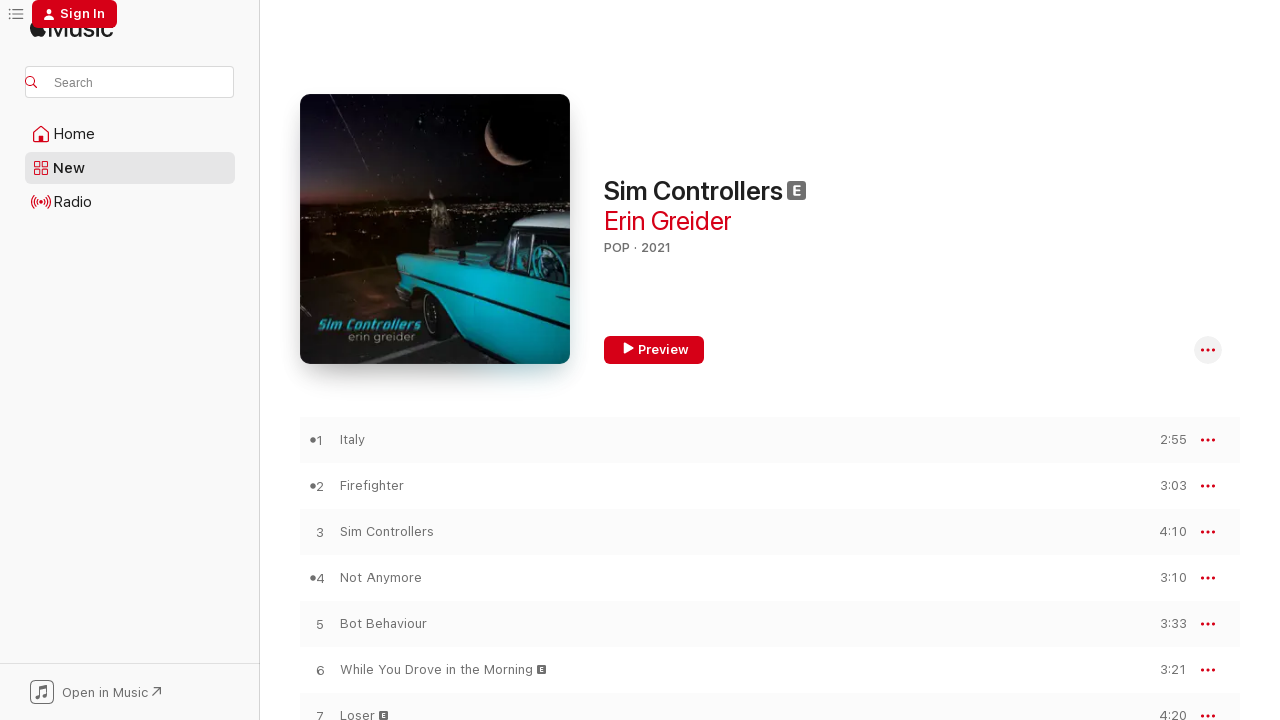

--- FILE ---
content_type: text/html
request_url: https://music.apple.com/us/album/sim-controllers/1588223139
body_size: 18109
content:
<!DOCTYPE html>
<html dir="ltr" lang="en-US">
    <head>
        <!-- prettier-ignore -->
        <meta charset="utf-8">
        <!-- prettier-ignore -->
        <meta http-equiv="X-UA-Compatible" content="IE=edge">
        <!-- prettier-ignore -->
        <meta
            name="viewport"
            content="width=device-width,initial-scale=1,interactive-widget=resizes-content"
        >
        <!-- prettier-ignore -->
        <meta name="applicable-device" content="pc,mobile">
        <!-- prettier-ignore -->
        <meta name="referrer" content="strict-origin">
        <!-- prettier-ignore -->
        <link
            rel="apple-touch-icon"
            sizes="180x180"
            href="/assets/favicon/favicon-180.png"
        >
        <!-- prettier-ignore -->
        <link
            rel="icon"
            type="image/png"
            sizes="32x32"
            href="/assets/favicon/favicon-32.png"
        >
        <!-- prettier-ignore -->
        <link
            rel="icon"
            type="image/png"
            sizes="16x16"
            href="/assets/favicon/favicon-16.png"
        >
        <!-- prettier-ignore -->
        <link
            rel="mask-icon"
            href="/assets/favicon/favicon.svg"
            color="#fa233b"
        >
        <!-- prettier-ignore -->
        <link rel="manifest" href="/manifest.json">

        <title>‎Sim Controllers - Album by Erin Greider - Apple Music</title><!-- HEAD_svelte-1cypuwr_START --><link rel="preconnect" href="//www.apple.com/wss/fonts" crossorigin="anonymous"><link rel="stylesheet" href="//www.apple.com/wss/fonts?families=SF+Pro,v4%7CSF+Pro+Icons,v1&amp;display=swap" type="text/css" referrerpolicy="strict-origin-when-cross-origin"><!-- HEAD_svelte-1cypuwr_END --><!-- HEAD_svelte-eg3hvx_START -->    <meta name="description" content="Listen to Sim Controllers by Erin Greider on Apple Music. 2021. 10 Songs. Duration: 36 minutes."> <meta name="keywords" content="listen, Sim Controllers, Erin Greider, music, singles, songs, Pop, streaming music, apple music"> <link rel="canonical" href="https://music.apple.com/us/album/sim-controllers/1588223139">   <link rel="alternate" type="application/json+oembed" href="https://music.apple.com/api/oembed?url=https%3A%2F%2Fmusic.apple.com%2Fus%2Falbum%2Fsim-controllers%2F1588223139" title="Sim Controllers by Erin Greider on Apple Music">  <meta name="al:ios:app_store_id" content="1108187390"> <meta name="al:ios:app_name" content="Apple Music"> <meta name="apple:content_id" content="1588223139"> <meta name="apple:title" content="Sim Controllers"> <meta name="apple:description" content="Listen to Sim Controllers by Erin Greider on Apple Music. 2021. 10 Songs. Duration: 36 minutes.">   <meta property="og:title" content="Sim Controllers by Erin Greider on Apple Music"> <meta property="og:description" content="Album · 2021 · 10 Songs"> <meta property="og:site_name" content="Apple Music - Web Player"> <meta property="og:url" content="https://music.apple.com/us/album/sim-controllers/1588223139"> <meta property="og:image" content="https://is1-ssl.mzstatic.com/image/thumb/Music125/v4/fd/f0/db/fdf0dbe4-fdd9-ca1d-2da2-f50e208ecc82/859750634252_cover.jpg/1200x630bf-60.jpg"> <meta property="og:image:secure_url" content="https://is1-ssl.mzstatic.com/image/thumb/Music125/v4/fd/f0/db/fdf0dbe4-fdd9-ca1d-2da2-f50e208ecc82/859750634252_cover.jpg/1200x630bf-60.jpg"> <meta property="og:image:alt" content="Sim Controllers by Erin Greider on Apple Music"> <meta property="og:image:width" content="1200"> <meta property="og:image:height" content="630"> <meta property="og:image:type" content="image/jpg"> <meta property="og:type" content="music.album"> <meta property="og:locale" content="en_US">  <meta property="music:song_count" content="10"> <meta property="music:song" content="https://music.apple.com/us/song/italy/1588223155"> <meta property="music:song:preview_url:secure_url" content="https://music.apple.com/us/song/italy/1588223155"> <meta property="music:song:disc" content="1"> <meta property="music:song:duration" content="PT2M55S"> <meta property="music:song:track" content="1">  <meta property="music:song" content="https://music.apple.com/us/song/firefighter/1588223161"> <meta property="music:song:preview_url:secure_url" content="https://music.apple.com/us/song/firefighter/1588223161"> <meta property="music:song:disc" content="1"> <meta property="music:song:duration" content="PT3M3S"> <meta property="music:song:track" content="2">  <meta property="music:song" content="https://music.apple.com/us/song/sim-controllers/1588223163"> <meta property="music:song:preview_url:secure_url" content="https://music.apple.com/us/song/sim-controllers/1588223163"> <meta property="music:song:disc" content="1"> <meta property="music:song:duration" content="PT4M10S"> <meta property="music:song:track" content="3">  <meta property="music:song" content="https://music.apple.com/us/song/not-anymore/1588223303"> <meta property="music:song:preview_url:secure_url" content="https://music.apple.com/us/song/not-anymore/1588223303"> <meta property="music:song:disc" content="1"> <meta property="music:song:duration" content="PT3M10S"> <meta property="music:song:track" content="4">  <meta property="music:song" content="https://music.apple.com/us/song/bot-behaviour/1588223305"> <meta property="music:song:preview_url:secure_url" content="https://music.apple.com/us/song/bot-behaviour/1588223305"> <meta property="music:song:disc" content="1"> <meta property="music:song:duration" content="PT3M33S"> <meta property="music:song:track" content="5">  <meta property="music:song" content="https://music.apple.com/us/song/while-you-drove-in-the-morning/1588223311"> <meta property="music:song:preview_url:secure_url" content="https://music.apple.com/us/song/while-you-drove-in-the-morning/1588223311"> <meta property="music:song:disc" content="1"> <meta property="music:song:duration" content="PT3M21S"> <meta property="music:song:track" content="6">  <meta property="music:song" content="https://music.apple.com/us/song/loser/1588223313"> <meta property="music:song:preview_url:secure_url" content="https://music.apple.com/us/song/loser/1588223313"> <meta property="music:song:disc" content="1"> <meta property="music:song:duration" content="PT4M20S"> <meta property="music:song:track" content="7">  <meta property="music:song" content="https://music.apple.com/us/song/mutual-friends/1588223315"> <meta property="music:song:preview_url:secure_url" content="https://music.apple.com/us/song/mutual-friends/1588223315"> <meta property="music:song:disc" content="1"> <meta property="music:song:duration" content="PT3M30S"> <meta property="music:song:track" content="8">  <meta property="music:song" content="https://music.apple.com/us/song/peter-pan/1588223558"> <meta property="music:song:preview_url:secure_url" content="https://music.apple.com/us/song/peter-pan/1588223558"> <meta property="music:song:disc" content="1"> <meta property="music:song:duration" content="PT4M16S"> <meta property="music:song:track" content="9">  <meta property="music:song" content="https://music.apple.com/us/song/bullet/1588223565"> <meta property="music:song:preview_url:secure_url" content="https://music.apple.com/us/song/bullet/1588223565"> <meta property="music:song:disc" content="1"> <meta property="music:song:duration" content="PT3M49S"> <meta property="music:song:track" content="10">   <meta property="music:musician" content="https://music.apple.com/us/artist/erin-greider/1579639892"> <meta property="music:release_date" content="2021-10-23T00:00:00.000Z">   <meta name="twitter:title" content="Sim Controllers by Erin Greider on Apple Music"> <meta name="twitter:description" content="Album · 2021 · 10 Songs"> <meta name="twitter:site" content="@AppleMusic"> <meta name="twitter:image" content="https://is1-ssl.mzstatic.com/image/thumb/Music125/v4/fd/f0/db/fdf0dbe4-fdd9-ca1d-2da2-f50e208ecc82/859750634252_cover.jpg/600x600bf-60.jpg"> <meta name="twitter:image:alt" content="Sim Controllers by Erin Greider on Apple Music"> <meta name="twitter:card" content="summary">       <!-- HTML_TAG_START -->
                <script id=schema:music-album type="application/ld+json">
                    {"@context":"http://schema.org","@type":"MusicAlbum","name":"Sim Controllers","description":"Listen to Sim Controllers by Erin Greider on Apple Music. 2021. 10 Songs. Duration: 36 minutes.","citation":[],"tracks":[{"@type":"MusicRecording","name":"Italy","duration":"PT2M55S","url":"https://music.apple.com/us/song/italy/1588223155","offers":{"@type":"Offer","category":"free","price":0},"audio":{"@type":"AudioObject","potentialAction":{"@type":"ListenAction","expectsAcceptanceOf":{"@type":"Offer","category":"free"},"target":{"@type":"EntryPoint","actionPlatform":"https://music.apple.com/us/song/italy/1588223155"}},"name":"Italy","contentUrl":"https://audio-ssl.itunes.apple.com/itunes-assets/AudioPreview115/v4/d8/8b/85/d88b8595-bd5c-661f-5f90-4eb6fff9194f/mzaf_18391447222301785561.plus.aac.ep.m4a","duration":"PT2M55S","uploadDate":"2021-10-23","thumbnailUrl":"https://is1-ssl.mzstatic.com/image/thumb/Music125/v4/fd/f0/db/fdf0dbe4-fdd9-ca1d-2da2-f50e208ecc82/859750634252_cover.jpg/1200x630bb.jpg"}},{"@type":"MusicRecording","name":"Firefighter","duration":"PT3M3S","url":"https://music.apple.com/us/song/firefighter/1588223161","offers":{"@type":"Offer","category":"free","price":0},"audio":{"@type":"AudioObject","potentialAction":{"@type":"ListenAction","expectsAcceptanceOf":{"@type":"Offer","category":"free"},"target":{"@type":"EntryPoint","actionPlatform":"https://music.apple.com/us/song/firefighter/1588223161"}},"name":"Firefighter","contentUrl":"https://audio-ssl.itunes.apple.com/itunes-assets/AudioPreview115/v4/5a/f9/f2/5af9f2cf-8163-c8a0-a2b2-2bc918d215ef/mzaf_6173486851359934586.plus.aac.ep.m4a","duration":"PT3M3S","uploadDate":"2021-10-23","thumbnailUrl":"https://is1-ssl.mzstatic.com/image/thumb/Music125/v4/fd/f0/db/fdf0dbe4-fdd9-ca1d-2da2-f50e208ecc82/859750634252_cover.jpg/1200x630bb.jpg"}},{"@type":"MusicRecording","name":"Sim Controllers","duration":"PT4M10S","url":"https://music.apple.com/us/song/sim-controllers/1588223163","offers":{"@type":"Offer","category":"free","price":0},"audio":{"@type":"AudioObject","potentialAction":{"@type":"ListenAction","expectsAcceptanceOf":{"@type":"Offer","category":"free"},"target":{"@type":"EntryPoint","actionPlatform":"https://music.apple.com/us/song/sim-controllers/1588223163"}},"name":"Sim Controllers","contentUrl":"https://audio-ssl.itunes.apple.com/itunes-assets/AudioPreview125/v4/78/1a/10/781a10d8-659d-66a9-84c6-f739a93e954a/mzaf_14968433824739395981.plus.aac.ep.m4a","duration":"PT4M10S","uploadDate":"2021-10-23","thumbnailUrl":"https://is1-ssl.mzstatic.com/image/thumb/Music125/v4/fd/f0/db/fdf0dbe4-fdd9-ca1d-2da2-f50e208ecc82/859750634252_cover.jpg/1200x630bb.jpg"}},{"@type":"MusicRecording","name":"Not Anymore","duration":"PT3M10S","url":"https://music.apple.com/us/song/not-anymore/1588223303","offers":{"@type":"Offer","category":"free","price":0},"audio":{"@type":"AudioObject","potentialAction":{"@type":"ListenAction","expectsAcceptanceOf":{"@type":"Offer","category":"free"},"target":{"@type":"EntryPoint","actionPlatform":"https://music.apple.com/us/song/not-anymore/1588223303"}},"name":"Not Anymore","contentUrl":"https://audio-ssl.itunes.apple.com/itunes-assets/AudioPreview125/v4/39/e1/9b/39e19b84-4fb8-4ba3-9789-7a970d8ce856/mzaf_9180750354217415026.plus.aac.ep.m4a","duration":"PT3M10S","uploadDate":"2021-10-23","thumbnailUrl":"https://is1-ssl.mzstatic.com/image/thumb/Music125/v4/fd/f0/db/fdf0dbe4-fdd9-ca1d-2da2-f50e208ecc82/859750634252_cover.jpg/1200x630bb.jpg"}},{"@type":"MusicRecording","name":"Bot Behaviour","duration":"PT3M33S","url":"https://music.apple.com/us/song/bot-behaviour/1588223305","offers":{"@type":"Offer","category":"free","price":0},"audio":{"@type":"AudioObject","potentialAction":{"@type":"ListenAction","expectsAcceptanceOf":{"@type":"Offer","category":"free"},"target":{"@type":"EntryPoint","actionPlatform":"https://music.apple.com/us/song/bot-behaviour/1588223305"}},"name":"Bot Behaviour","contentUrl":"https://audio-ssl.itunes.apple.com/itunes-assets/AudioPreview125/v4/f8/9d/64/f89d6486-7f5c-8e06-dc14-51d93f967683/mzaf_10135198976136832850.plus.aac.ep.m4a","duration":"PT3M33S","uploadDate":"2021-10-23","thumbnailUrl":"https://is1-ssl.mzstatic.com/image/thumb/Music125/v4/fd/f0/db/fdf0dbe4-fdd9-ca1d-2da2-f50e208ecc82/859750634252_cover.jpg/1200x630bb.jpg"}},{"@type":"MusicRecording","name":"While You Drove in the Morning","duration":"PT3M21S","url":"https://music.apple.com/us/song/while-you-drove-in-the-morning/1588223311","offers":{"@type":"Offer","category":"free","price":0},"audio":{"@type":"AudioObject","potentialAction":{"@type":"ListenAction","expectsAcceptanceOf":{"@type":"Offer","category":"free"},"target":{"@type":"EntryPoint","actionPlatform":"https://music.apple.com/us/song/while-you-drove-in-the-morning/1588223311"}},"name":"While You Drove in the Morning","contentUrl":"https://audio-ssl.itunes.apple.com/itunes-assets/AudioPreview115/v4/31/49/24/31492404-f978-e1f9-397f-ff15fff6cddb/mzaf_9975752405012143658.plus.aac.ep.m4a","duration":"PT3M21S","uploadDate":"2021-10-23","thumbnailUrl":"https://is1-ssl.mzstatic.com/image/thumb/Music125/v4/fd/f0/db/fdf0dbe4-fdd9-ca1d-2da2-f50e208ecc82/859750634252_cover.jpg/1200x630bb.jpg"}},{"@type":"MusicRecording","name":"Loser","duration":"PT4M20S","url":"https://music.apple.com/us/song/loser/1588223313","offers":{"@type":"Offer","category":"free","price":0},"audio":{"@type":"AudioObject","potentialAction":{"@type":"ListenAction","expectsAcceptanceOf":{"@type":"Offer","category":"free"},"target":{"@type":"EntryPoint","actionPlatform":"https://music.apple.com/us/song/loser/1588223313"}},"name":"Loser","contentUrl":"https://audio-ssl.itunes.apple.com/itunes-assets/AudioPreview115/v4/dd/5a/5b/dd5a5bc4-a78c-9863-8940-ec82b430a7a2/mzaf_10685844207986740546.plus.aac.ep.m4a","duration":"PT4M20S","uploadDate":"2021-08-13","thumbnailUrl":"https://is1-ssl.mzstatic.com/image/thumb/Music125/v4/fd/f0/db/fdf0dbe4-fdd9-ca1d-2da2-f50e208ecc82/859750634252_cover.jpg/1200x630bb.jpg"}},{"@type":"MusicRecording","name":"Mutual Friends","duration":"PT3M30S","url":"https://music.apple.com/us/song/mutual-friends/1588223315","offers":{"@type":"Offer","category":"free","price":0},"audio":{"@type":"AudioObject","potentialAction":{"@type":"ListenAction","expectsAcceptanceOf":{"@type":"Offer","category":"free"},"target":{"@type":"EntryPoint","actionPlatform":"https://music.apple.com/us/song/mutual-friends/1588223315"}},"name":"Mutual Friends","contentUrl":"https://audio-ssl.itunes.apple.com/itunes-assets/AudioPreview115/v4/05/55/a1/0555a1cd-70ad-e905-1395-faf331eaaca4/mzaf_16609471592320314260.plus.aac.ep.m4a","duration":"PT3M30S","uploadDate":"2021-10-23","thumbnailUrl":"https://is1-ssl.mzstatic.com/image/thumb/Music125/v4/fd/f0/db/fdf0dbe4-fdd9-ca1d-2da2-f50e208ecc82/859750634252_cover.jpg/1200x630bb.jpg"}},{"@type":"MusicRecording","name":"Peter Pan","duration":"PT4M16S","url":"https://music.apple.com/us/song/peter-pan/1588223558","offers":{"@type":"Offer","category":"free","price":0},"audio":{"@type":"AudioObject","potentialAction":{"@type":"ListenAction","expectsAcceptanceOf":{"@type":"Offer","category":"free"},"target":{"@type":"EntryPoint","actionPlatform":"https://music.apple.com/us/song/peter-pan/1588223558"}},"name":"Peter Pan","contentUrl":"https://audio-ssl.itunes.apple.com/itunes-assets/AudioPreview115/v4/f1/f0/90/f1f0909b-b569-0593-23ca-c9a799468ce6/mzaf_2200640793555406621.plus.aac.ep.m4a","duration":"PT4M16S","uploadDate":"2021-10-23","thumbnailUrl":"https://is1-ssl.mzstatic.com/image/thumb/Music125/v4/fd/f0/db/fdf0dbe4-fdd9-ca1d-2da2-f50e208ecc82/859750634252_cover.jpg/1200x630bb.jpg"}},{"@type":"MusicRecording","name":"Bullet","duration":"PT3M49S","url":"https://music.apple.com/us/song/bullet/1588223565","offers":{"@type":"Offer","category":"free","price":0},"audio":{"@type":"AudioObject","potentialAction":{"@type":"ListenAction","expectsAcceptanceOf":{"@type":"Offer","category":"free"},"target":{"@type":"EntryPoint","actionPlatform":"https://music.apple.com/us/song/bullet/1588223565"}},"name":"Bullet","contentUrl":"https://audio-ssl.itunes.apple.com/itunes-assets/AudioPreview125/v4/28/e8/a5/28e8a59e-213c-b254-c7bd-f7108965a22d/mzaf_7913084220011015259.plus.aac.ep.m4a","duration":"PT3M49S","uploadDate":"2021-08-27","thumbnailUrl":"https://is1-ssl.mzstatic.com/image/thumb/Music125/v4/fd/f0/db/fdf0dbe4-fdd9-ca1d-2da2-f50e208ecc82/859750634252_cover.jpg/1200x630bb.jpg"}}],"workExample":[{"@type":"MusicAlbum","image":"https://is1-ssl.mzstatic.com/image/thumb/Music116/v4/50/24/ff/5024ffda-6ef3-200d-06cf-95aafe9655f1/859781898944_cover.jpg/1200x630bb.jpg","url":"https://music.apple.com/us/album/pockets-single/1722495226","name":"Pockets - Single"},{"@type":"MusicAlbum","image":"https://is1-ssl.mzstatic.com/image/thumb/Music125/v4/cd/61/96/cd6196ce-2f54-8534-fcea-99d1b175c2b3/859749502388_cover.jpg/1200x630bb.jpg","url":"https://music.apple.com/us/album/loser-single/1579639886","name":"Loser - Single"},{"@type":"MusicAlbum","image":"https://is1-ssl.mzstatic.com/image/thumb/Music125/v4/f7/02/a4/f702a421-0cd0-2a97-9141-9c479db0ffdf/859749888932_cover.jpg/1200x630bb.jpg","url":"https://music.apple.com/us/album/bullet-single/1582761447","name":"Bullet - Single"},{"@type":"MusicAlbum","image":"https://is1-ssl.mzstatic.com/image/thumb/Music221/v4/f8/db/61/f8db6108-2bc6-cbdb-91d7-8748ac498dcb/cover.jpg/1200x630bb.jpg","url":"https://music.apple.com/us/album/heartbreak-hangover-single/1780312192","name":"Heartbreak Hangover - Single"},{"@type":"MusicAlbum","image":"https://is1-ssl.mzstatic.com/image/thumb/Music211/v4/09/68/2a/09682a40-5095-452c-117a-21dba581af77/cover.jpg/1200x630bb.jpg","url":"https://music.apple.com/us/album/taurus-single/1743384074","name":"Taurus - Single"},{"@type":"MusicAlbum","image":"https://is1-ssl.mzstatic.com/image/thumb/Music221/v4/af/c9/38/afc93883-7ea4-7a04-42f7-abc52a435061/cover.jpg/1200x630bb.jpg","url":"https://music.apple.com/us/album/45-minutes-without-traffic-single/1738911363","name":"45 Minutes Without Traffic - Single"},{"@type":"MusicAlbum","image":"https://is1-ssl.mzstatic.com/image/thumb/Music221/v4/11/8a/cb/118acb7a-4097-4a92-0a85-a08e159b6abe/cover.jpg/1200x630bb.jpg","url":"https://music.apple.com/us/album/sim-controllers/1745371901","name":"Sim Controllers"},{"@type":"MusicRecording","name":"Italy","duration":"PT2M55S","url":"https://music.apple.com/us/song/italy/1588223155","offers":{"@type":"Offer","category":"free","price":0},"audio":{"@type":"AudioObject","potentialAction":{"@type":"ListenAction","expectsAcceptanceOf":{"@type":"Offer","category":"free"},"target":{"@type":"EntryPoint","actionPlatform":"https://music.apple.com/us/song/italy/1588223155"}},"name":"Italy","contentUrl":"https://audio-ssl.itunes.apple.com/itunes-assets/AudioPreview115/v4/d8/8b/85/d88b8595-bd5c-661f-5f90-4eb6fff9194f/mzaf_18391447222301785561.plus.aac.ep.m4a","duration":"PT2M55S","uploadDate":"2021-10-23","thumbnailUrl":"https://is1-ssl.mzstatic.com/image/thumb/Music125/v4/fd/f0/db/fdf0dbe4-fdd9-ca1d-2da2-f50e208ecc82/859750634252_cover.jpg/1200x630bb.jpg"}},{"@type":"MusicRecording","name":"Firefighter","duration":"PT3M3S","url":"https://music.apple.com/us/song/firefighter/1588223161","offers":{"@type":"Offer","category":"free","price":0},"audio":{"@type":"AudioObject","potentialAction":{"@type":"ListenAction","expectsAcceptanceOf":{"@type":"Offer","category":"free"},"target":{"@type":"EntryPoint","actionPlatform":"https://music.apple.com/us/song/firefighter/1588223161"}},"name":"Firefighter","contentUrl":"https://audio-ssl.itunes.apple.com/itunes-assets/AudioPreview115/v4/5a/f9/f2/5af9f2cf-8163-c8a0-a2b2-2bc918d215ef/mzaf_6173486851359934586.plus.aac.ep.m4a","duration":"PT3M3S","uploadDate":"2021-10-23","thumbnailUrl":"https://is1-ssl.mzstatic.com/image/thumb/Music125/v4/fd/f0/db/fdf0dbe4-fdd9-ca1d-2da2-f50e208ecc82/859750634252_cover.jpg/1200x630bb.jpg"}},{"@type":"MusicRecording","name":"Sim Controllers","duration":"PT4M10S","url":"https://music.apple.com/us/song/sim-controllers/1588223163","offers":{"@type":"Offer","category":"free","price":0},"audio":{"@type":"AudioObject","potentialAction":{"@type":"ListenAction","expectsAcceptanceOf":{"@type":"Offer","category":"free"},"target":{"@type":"EntryPoint","actionPlatform":"https://music.apple.com/us/song/sim-controllers/1588223163"}},"name":"Sim Controllers","contentUrl":"https://audio-ssl.itunes.apple.com/itunes-assets/AudioPreview125/v4/78/1a/10/781a10d8-659d-66a9-84c6-f739a93e954a/mzaf_14968433824739395981.plus.aac.ep.m4a","duration":"PT4M10S","uploadDate":"2021-10-23","thumbnailUrl":"https://is1-ssl.mzstatic.com/image/thumb/Music125/v4/fd/f0/db/fdf0dbe4-fdd9-ca1d-2da2-f50e208ecc82/859750634252_cover.jpg/1200x630bb.jpg"}},{"@type":"MusicRecording","name":"Not Anymore","duration":"PT3M10S","url":"https://music.apple.com/us/song/not-anymore/1588223303","offers":{"@type":"Offer","category":"free","price":0},"audio":{"@type":"AudioObject","potentialAction":{"@type":"ListenAction","expectsAcceptanceOf":{"@type":"Offer","category":"free"},"target":{"@type":"EntryPoint","actionPlatform":"https://music.apple.com/us/song/not-anymore/1588223303"}},"name":"Not Anymore","contentUrl":"https://audio-ssl.itunes.apple.com/itunes-assets/AudioPreview125/v4/39/e1/9b/39e19b84-4fb8-4ba3-9789-7a970d8ce856/mzaf_9180750354217415026.plus.aac.ep.m4a","duration":"PT3M10S","uploadDate":"2021-10-23","thumbnailUrl":"https://is1-ssl.mzstatic.com/image/thumb/Music125/v4/fd/f0/db/fdf0dbe4-fdd9-ca1d-2da2-f50e208ecc82/859750634252_cover.jpg/1200x630bb.jpg"}},{"@type":"MusicRecording","name":"Bot Behaviour","duration":"PT3M33S","url":"https://music.apple.com/us/song/bot-behaviour/1588223305","offers":{"@type":"Offer","category":"free","price":0},"audio":{"@type":"AudioObject","potentialAction":{"@type":"ListenAction","expectsAcceptanceOf":{"@type":"Offer","category":"free"},"target":{"@type":"EntryPoint","actionPlatform":"https://music.apple.com/us/song/bot-behaviour/1588223305"}},"name":"Bot Behaviour","contentUrl":"https://audio-ssl.itunes.apple.com/itunes-assets/AudioPreview125/v4/f8/9d/64/f89d6486-7f5c-8e06-dc14-51d93f967683/mzaf_10135198976136832850.plus.aac.ep.m4a","duration":"PT3M33S","uploadDate":"2021-10-23","thumbnailUrl":"https://is1-ssl.mzstatic.com/image/thumb/Music125/v4/fd/f0/db/fdf0dbe4-fdd9-ca1d-2da2-f50e208ecc82/859750634252_cover.jpg/1200x630bb.jpg"}},{"@type":"MusicRecording","name":"While You Drove in the Morning","duration":"PT3M21S","url":"https://music.apple.com/us/song/while-you-drove-in-the-morning/1588223311","offers":{"@type":"Offer","category":"free","price":0},"audio":{"@type":"AudioObject","potentialAction":{"@type":"ListenAction","expectsAcceptanceOf":{"@type":"Offer","category":"free"},"target":{"@type":"EntryPoint","actionPlatform":"https://music.apple.com/us/song/while-you-drove-in-the-morning/1588223311"}},"name":"While You Drove in the Morning","contentUrl":"https://audio-ssl.itunes.apple.com/itunes-assets/AudioPreview115/v4/31/49/24/31492404-f978-e1f9-397f-ff15fff6cddb/mzaf_9975752405012143658.plus.aac.ep.m4a","duration":"PT3M21S","uploadDate":"2021-10-23","thumbnailUrl":"https://is1-ssl.mzstatic.com/image/thumb/Music125/v4/fd/f0/db/fdf0dbe4-fdd9-ca1d-2da2-f50e208ecc82/859750634252_cover.jpg/1200x630bb.jpg"}},{"@type":"MusicRecording","name":"Loser","duration":"PT4M20S","url":"https://music.apple.com/us/song/loser/1588223313","offers":{"@type":"Offer","category":"free","price":0},"audio":{"@type":"AudioObject","potentialAction":{"@type":"ListenAction","expectsAcceptanceOf":{"@type":"Offer","category":"free"},"target":{"@type":"EntryPoint","actionPlatform":"https://music.apple.com/us/song/loser/1588223313"}},"name":"Loser","contentUrl":"https://audio-ssl.itunes.apple.com/itunes-assets/AudioPreview115/v4/dd/5a/5b/dd5a5bc4-a78c-9863-8940-ec82b430a7a2/mzaf_10685844207986740546.plus.aac.ep.m4a","duration":"PT4M20S","uploadDate":"2021-08-13","thumbnailUrl":"https://is1-ssl.mzstatic.com/image/thumb/Music125/v4/fd/f0/db/fdf0dbe4-fdd9-ca1d-2da2-f50e208ecc82/859750634252_cover.jpg/1200x630bb.jpg"}},{"@type":"MusicRecording","name":"Mutual Friends","duration":"PT3M30S","url":"https://music.apple.com/us/song/mutual-friends/1588223315","offers":{"@type":"Offer","category":"free","price":0},"audio":{"@type":"AudioObject","potentialAction":{"@type":"ListenAction","expectsAcceptanceOf":{"@type":"Offer","category":"free"},"target":{"@type":"EntryPoint","actionPlatform":"https://music.apple.com/us/song/mutual-friends/1588223315"}},"name":"Mutual Friends","contentUrl":"https://audio-ssl.itunes.apple.com/itunes-assets/AudioPreview115/v4/05/55/a1/0555a1cd-70ad-e905-1395-faf331eaaca4/mzaf_16609471592320314260.plus.aac.ep.m4a","duration":"PT3M30S","uploadDate":"2021-10-23","thumbnailUrl":"https://is1-ssl.mzstatic.com/image/thumb/Music125/v4/fd/f0/db/fdf0dbe4-fdd9-ca1d-2da2-f50e208ecc82/859750634252_cover.jpg/1200x630bb.jpg"}},{"@type":"MusicRecording","name":"Peter Pan","duration":"PT4M16S","url":"https://music.apple.com/us/song/peter-pan/1588223558","offers":{"@type":"Offer","category":"free","price":0},"audio":{"@type":"AudioObject","potentialAction":{"@type":"ListenAction","expectsAcceptanceOf":{"@type":"Offer","category":"free"},"target":{"@type":"EntryPoint","actionPlatform":"https://music.apple.com/us/song/peter-pan/1588223558"}},"name":"Peter Pan","contentUrl":"https://audio-ssl.itunes.apple.com/itunes-assets/AudioPreview115/v4/f1/f0/90/f1f0909b-b569-0593-23ca-c9a799468ce6/mzaf_2200640793555406621.plus.aac.ep.m4a","duration":"PT4M16S","uploadDate":"2021-10-23","thumbnailUrl":"https://is1-ssl.mzstatic.com/image/thumb/Music125/v4/fd/f0/db/fdf0dbe4-fdd9-ca1d-2da2-f50e208ecc82/859750634252_cover.jpg/1200x630bb.jpg"}},{"@type":"MusicRecording","name":"Bullet","duration":"PT3M49S","url":"https://music.apple.com/us/song/bullet/1588223565","offers":{"@type":"Offer","category":"free","price":0},"audio":{"@type":"AudioObject","potentialAction":{"@type":"ListenAction","expectsAcceptanceOf":{"@type":"Offer","category":"free"},"target":{"@type":"EntryPoint","actionPlatform":"https://music.apple.com/us/song/bullet/1588223565"}},"name":"Bullet","contentUrl":"https://audio-ssl.itunes.apple.com/itunes-assets/AudioPreview125/v4/28/e8/a5/28e8a59e-213c-b254-c7bd-f7108965a22d/mzaf_7913084220011015259.plus.aac.ep.m4a","duration":"PT3M49S","uploadDate":"2021-08-27","thumbnailUrl":"https://is1-ssl.mzstatic.com/image/thumb/Music125/v4/fd/f0/db/fdf0dbe4-fdd9-ca1d-2da2-f50e208ecc82/859750634252_cover.jpg/1200x630bb.jpg"}}],"url":"https://music.apple.com/us/album/sim-controllers/1588223139","image":"https://is1-ssl.mzstatic.com/image/thumb/Music125/v4/fd/f0/db/fdf0dbe4-fdd9-ca1d-2da2-f50e208ecc82/859750634252_cover.jpg/1200x630bb.jpg","potentialAction":{"@type":"ListenAction","expectsAcceptanceOf":{"@type":"Offer","category":"free"},"target":{"@type":"EntryPoint","actionPlatform":"https://music.apple.com/us/album/sim-controllers/1588223139"}},"genre":["Pop","Music","Rock"],"datePublished":"2021-10-23","byArtist":[{"@type":"MusicGroup","url":"https://music.apple.com/us/artist/erin-greider/1579639892","name":"Erin Greider"}]}
                </script>
                <!-- HTML_TAG_END -->    <!-- HEAD_svelte-eg3hvx_END -->
      <script type="module" crossorigin src="/assets/index~8a6f659a1b.js"></script>
      <link rel="stylesheet" href="/assets/index~99bed3cf08.css">
      <script type="module">import.meta.url;import("_").catch(()=>1);async function* g(){};window.__vite_is_modern_browser=true;</script>
      <script type="module">!function(){if(window.__vite_is_modern_browser)return;console.warn("vite: loading legacy chunks, syntax error above and the same error below should be ignored");var e=document.getElementById("vite-legacy-polyfill"),n=document.createElement("script");n.src=e.src,n.onload=function(){System.import(document.getElementById('vite-legacy-entry').getAttribute('data-src'))},document.body.appendChild(n)}();</script>
    </head>
    <body>
        <script src="/assets/focus-visible/focus-visible.min.js"></script>
        
        <script
            async
            src="/includes/js-cdn/musickit/v3/amp/musickit.js"
        ></script>
        <script
            type="module"
            async
            src="/includes/js-cdn/musickit/v3/components/musickit-components/musickit-components.esm.js"
        ></script>
        <script
            nomodule
            async
            src="/includes/js-cdn/musickit/v3/components/musickit-components/musickit-components.js"
        ></script>
        <svg style="display: none" xmlns="http://www.w3.org/2000/svg">
            <symbol id="play-circle-fill" viewBox="0 0 60 60">
                <path
                    class="icon-circle-fill__circle"
                    fill="var(--iconCircleFillBG, transparent)"
                    d="M30 60c16.411 0 30-13.617 30-30C60 13.588 46.382 0 29.971 0 13.588 0 .001 13.588.001 30c0 16.383 13.617 30 30 30Z"
                />
                <path
                    fill="var(--iconFillArrow, var(--keyColor, black))"
                    d="M24.411 41.853c-1.41.853-3.028.177-3.028-1.294V19.47c0-1.44 1.735-2.058 3.028-1.294l17.265 10.235a1.89 1.89 0 0 1 0 3.265L24.411 41.853Z"
                />
            </symbol>
        </svg>
        <div class="body-container">
              <div class="app-container svelte-t3vj1e" data-testid="app-container">   <div class="header svelte-rjjbqs" data-testid="header"><nav data-testid="navigation" class="navigation svelte-13li0vp"><div class="navigation__header svelte-13li0vp"><div data-testid="logo" class="logo svelte-1o7dz8w"> <a aria-label="Apple Music" role="img" href="https://music.apple.com/us/home" class="svelte-1o7dz8w"><svg height="20" viewBox="0 0 83 20" width="83" xmlns="http://www.w3.org/2000/svg" class="logo" aria-hidden="true"><path d="M34.752 19.746V6.243h-.088l-5.433 13.503h-2.074L21.711 6.243h-.087v13.503h-2.548V1.399h3.235l5.833 14.621h.1l5.82-14.62h3.248v18.347h-2.56zm16.649 0h-2.586v-2.263h-.062c-.725 1.602-2.061 2.504-4.072 2.504-2.86 0-4.61-1.894-4.61-4.958V6.37h2.698v8.125c0 2.034.95 3.127 2.81 3.127 1.95 0 3.124-1.373 3.124-3.458V6.37H51.4v13.376zm7.394-13.618c3.06 0 5.046 1.73 5.134 4.196h-2.536c-.15-1.296-1.087-2.11-2.598-2.11-1.462 0-2.436.724-2.436 1.793 0 .839.6 1.41 2.023 1.741l2.136.496c2.686.636 3.71 1.704 3.71 3.636 0 2.442-2.236 4.12-5.333 4.12-3.285 0-5.26-1.64-5.509-4.183h2.673c.25 1.398 1.187 2.085 2.836 2.085 1.623 0 2.623-.687 2.623-1.78 0-.865-.487-1.373-1.924-1.704l-2.136-.508c-2.498-.585-3.735-1.806-3.735-3.75 0-2.391 2.049-4.032 5.072-4.032zM66.1 2.836c0-.878.7-1.577 1.561-1.577.862 0 1.55.7 1.55 1.577 0 .864-.688 1.576-1.55 1.576a1.573 1.573 0 0 1-1.56-1.576zm.212 3.534h2.698v13.376h-2.698zm14.089 4.603c-.275-1.424-1.324-2.556-3.085-2.556-2.086 0-3.46 1.767-3.46 4.64 0 2.938 1.386 4.642 3.485 4.642 1.66 0 2.748-.928 3.06-2.48H83C82.713 18.067 80.477 20 77.317 20c-3.76 0-6.208-2.62-6.208-6.942 0-4.247 2.448-6.93 6.183-6.93 3.385 0 5.446 2.213 5.683 4.845h-2.573zM10.824 3.189c-.698.834-1.805 1.496-2.913 1.398-.145-1.128.41-2.33 1.036-3.065C9.644.662 10.848.05 11.835 0c.121 1.178-.336 2.33-1.01 3.19zm.999 1.619c.624.049 2.425.244 3.578 1.98-.096.074-2.137 1.272-2.113 3.79.024 3.01 2.593 4.012 2.617 4.037-.024.074-.407 1.419-1.344 2.812-.817 1.224-1.657 2.422-3.002 2.447-1.297.024-1.73-.783-3.218-.783-1.489 0-1.97.758-3.194.807-1.297.048-2.28-1.297-3.097-2.52C.368 14.908-.904 10.408.825 7.375c.84-1.516 2.377-2.47 4.034-2.495 1.273-.023 2.45.857 3.218.857.769 0 2.137-1.027 3.746-.93z"></path></svg></a>   </div> <div class="search-input-wrapper svelte-nrtdem" data-testid="search-input"><div data-testid="amp-search-input" aria-controls="search-suggestions" aria-expanded="false" aria-haspopup="listbox" aria-owns="search-suggestions" class="search-input-container svelte-rg26q6" tabindex="-1" role=""><div class="flex-container svelte-rg26q6"><form id="search-input-form" class="svelte-rg26q6"><svg height="16" width="16" viewBox="0 0 16 16" class="search-svg" aria-hidden="true"><path d="M11.87 10.835c.018.015.035.03.051.047l3.864 3.863a.735.735 0 1 1-1.04 1.04l-3.863-3.864a.744.744 0 0 1-.047-.051 6.667 6.667 0 1 1 1.035-1.035zM6.667 12a5.333 5.333 0 1 0 0-10.667 5.333 5.333 0 0 0 0 10.667z"></path></svg> <input aria-autocomplete="list" aria-multiline="false" aria-controls="search-suggestions" aria-label="Search" placeholder="Search" spellcheck="false" autocomplete="off" autocorrect="off" autocapitalize="off" type="text" inputmode="search" class="search-input__text-field svelte-rg26q6" data-testid="search-input__text-field"></form> </div> <div data-testid="search-scope-bar"></div>   </div> </div></div> <div data-testid="navigation-content" class="navigation__content svelte-13li0vp" id="navigation" aria-hidden="false"><div class="navigation__scrollable-container svelte-13li0vp"><div data-testid="navigation-items-primary" class="navigation-items navigation-items--primary svelte-ng61m8"> <ul class="navigation-items__list svelte-ng61m8">  <li class="navigation-item navigation-item__home svelte-1a5yt87" aria-selected="false" data-testid="navigation-item"> <a href="https://music.apple.com/us/home" class="navigation-item__link svelte-1a5yt87" role="button" data-testid="home" aria-pressed="false"><div class="navigation-item__content svelte-zhx7t9"> <span class="navigation-item__icon svelte-zhx7t9"> <svg width="24" height="24" viewBox="0 0 24 24" xmlns="http://www.w3.org/2000/svg" aria-hidden="true"><path d="M5.93 20.16a1.94 1.94 0 0 1-1.43-.502c-.334-.335-.502-.794-.502-1.393v-7.142c0-.362.062-.688.177-.953.123-.264.326-.529.6-.75l6.145-5.157c.176-.141.344-.247.52-.318.176-.07.362-.105.564-.105.194 0 .388.035.565.105.176.07.352.177.52.318l6.146 5.158c.273.23.467.476.59.75.124.264.177.59.177.96v7.134c0 .59-.159 1.058-.503 1.393-.335.335-.811.503-1.428.503H5.929Zm12.14-1.172c.221 0 .406-.07.547-.212a.688.688 0 0 0 .22-.511v-7.142c0-.177-.026-.344-.087-.459a.97.97 0 0 0-.265-.353l-6.154-5.149a.756.756 0 0 0-.177-.115.37.37 0 0 0-.15-.035.37.37 0 0 0-.158.035l-.177.115-6.145 5.15a.982.982 0 0 0-.274.352 1.13 1.13 0 0 0-.088.468v7.133c0 .203.08.379.23.511a.744.744 0 0 0 .546.212h12.133Zm-8.323-4.7c0-.176.062-.326.177-.432a.6.6 0 0 1 .423-.159h3.315c.176 0 .326.053.432.16s.159.255.159.431v4.973H9.756v-4.973Z"></path></svg> </span> <span class="navigation-item__label svelte-zhx7t9"> Home </span> </div></a>  </li>  <li class="navigation-item navigation-item__new svelte-1a5yt87" aria-selected="false" data-testid="navigation-item"> <a href="https://music.apple.com/us/new" class="navigation-item__link svelte-1a5yt87" role="button" data-testid="new" aria-pressed="false"><div class="navigation-item__content svelte-zhx7t9"> <span class="navigation-item__icon svelte-zhx7t9"> <svg height="24" viewBox="0 0 24 24" width="24" aria-hidden="true"><path d="M9.92 11.354c.966 0 1.453-.487 1.453-1.49v-3.4c0-1.004-.487-1.483-1.453-1.483H6.452C5.487 4.981 5 5.46 5 6.464v3.4c0 1.003.487 1.49 1.452 1.49zm7.628 0c.965 0 1.452-.487 1.452-1.49v-3.4c0-1.004-.487-1.483-1.452-1.483h-3.46c-.974 0-1.46.479-1.46 1.483v3.4c0 1.003.486 1.49 1.46 1.49zm-7.65-1.073h-3.43c-.266 0-.396-.137-.396-.418v-3.4c0-.273.13-.41.396-.41h3.43c.265 0 .402.137.402.41v3.4c0 .281-.137.418-.403.418zm7.634 0h-3.43c-.273 0-.402-.137-.402-.418v-3.4c0-.273.129-.41.403-.41h3.43c.265 0 .395.137.395.41v3.4c0 .281-.13.418-.396.418zm-7.612 8.7c.966 0 1.453-.48 1.453-1.483v-3.407c0-.996-.487-1.483-1.453-1.483H6.452c-.965 0-1.452.487-1.452 1.483v3.407c0 1.004.487 1.483 1.452 1.483zm7.628 0c.965 0 1.452-.48 1.452-1.483v-3.407c0-.996-.487-1.483-1.452-1.483h-3.46c-.974 0-1.46.487-1.46 1.483v3.407c0 1.004.486 1.483 1.46 1.483zm-7.65-1.072h-3.43c-.266 0-.396-.137-.396-.41v-3.4c0-.282.13-.418.396-.418h3.43c.265 0 .402.136.402.418v3.4c0 .273-.137.41-.403.41zm7.634 0h-3.43c-.273 0-.402-.137-.402-.41v-3.4c0-.282.129-.418.403-.418h3.43c.265 0 .395.136.395.418v3.4c0 .273-.13.41-.396.41z" fill-opacity=".95"></path></svg> </span> <span class="navigation-item__label svelte-zhx7t9"> New </span> </div></a>  </li>  <li class="navigation-item navigation-item__radio svelte-1a5yt87" aria-selected="false" data-testid="navigation-item"> <a href="https://music.apple.com/us/radio" class="navigation-item__link svelte-1a5yt87" role="button" data-testid="radio" aria-pressed="false"><div class="navigation-item__content svelte-zhx7t9"> <span class="navigation-item__icon svelte-zhx7t9"> <svg width="24" height="24" viewBox="0 0 24 24" xmlns="http://www.w3.org/2000/svg" aria-hidden="true"><path d="M19.359 18.57C21.033 16.818 22 14.461 22 11.89s-.967-4.93-2.641-6.68c-.276-.292-.653-.26-.868-.023-.222.246-.176.591.085.868 1.466 1.535 2.272 3.593 2.272 5.835 0 2.241-.806 4.3-2.272 5.835-.261.268-.307.621-.085.86.215.245.592.276.868-.016zm-13.85.014c.222-.238.176-.59-.085-.86-1.474-1.535-2.272-3.593-2.272-5.834 0-2.242.798-4.3 2.272-5.835.261-.277.307-.622.085-.868-.215-.238-.592-.269-.868.023C2.967 6.96 2 9.318 2 11.89s.967 4.929 2.641 6.68c.276.29.653.26.868.014zm1.957-1.873c.223-.253.162-.583-.1-.867-.951-1.068-1.473-2.45-1.473-3.954 0-1.505.522-2.887 1.474-3.954.26-.284.322-.614.1-.876-.23-.26-.622-.26-.891.039-1.175 1.274-1.827 2.963-1.827 4.79 0 1.82.652 3.517 1.827 4.784.269.3.66.307.89.038zm9.958-.038c1.175-1.267 1.827-2.964 1.827-4.783 0-1.828-.652-3.517-1.827-4.791-.269-.3-.66-.3-.89-.039-.23.262-.162.592.092.876.96 1.067 1.481 2.449 1.481 3.954 0 1.504-.522 2.886-1.481 3.954-.254.284-.323.614-.092.867.23.269.621.261.89-.038zm-8.061-1.966c.23-.26.13-.568-.092-.883-.415-.522-.63-1.197-.63-1.934 0-.737.215-1.413.63-1.943.222-.307.322-.614.092-.875s-.653-.261-.906.054a4.385 4.385 0 0 0-.968 2.764 4.38 4.38 0 0 0 .968 2.756c.253.322.675.322.906.061zm6.18-.061a4.38 4.38 0 0 0 .968-2.756 4.385 4.385 0 0 0-.968-2.764c-.253-.315-.675-.315-.906-.054-.23.261-.138.568.092.875.415.53.63 1.206.63 1.943 0 .737-.215 1.412-.63 1.934-.23.315-.322.622-.092.883s.653.261.906-.061zm-3.547-.967c.96 0 1.789-.814 1.789-1.797s-.83-1.789-1.789-1.789c-.96 0-1.781.806-1.781 1.789 0 .983.821 1.797 1.781 1.797z"></path></svg> </span> <span class="navigation-item__label svelte-zhx7t9"> Radio </span> </div></a>  </li>  <li class="navigation-item navigation-item__search svelte-1a5yt87" aria-selected="false" data-testid="navigation-item"> <a href="https://music.apple.com/us/search" class="navigation-item__link svelte-1a5yt87" role="button" data-testid="search" aria-pressed="false"><div class="navigation-item__content svelte-zhx7t9"> <span class="navigation-item__icon svelte-zhx7t9"> <svg height="24" viewBox="0 0 24 24" width="24" aria-hidden="true"><path d="M17.979 18.553c.476 0 .813-.366.813-.835a.807.807 0 0 0-.235-.586l-3.45-3.457a5.61 5.61 0 0 0 1.158-3.413c0-3.098-2.535-5.633-5.633-5.633C7.542 4.63 5 7.156 5 10.262c0 3.098 2.534 5.632 5.632 5.632a5.614 5.614 0 0 0 3.274-1.055l3.472 3.472a.835.835 0 0 0 .6.242zm-7.347-3.875c-2.417 0-4.416-2-4.416-4.416 0-2.417 2-4.417 4.416-4.417 2.417 0 4.417 2 4.417 4.417s-2 4.416-4.417 4.416z" fill-opacity=".95"></path></svg> </span> <span class="navigation-item__label svelte-zhx7t9"> Search </span> </div></a>  </li></ul> </div>   </div> <div class="navigation__native-cta"><div slot="native-cta"><div data-testid="native-cta" class="native-cta svelte-6xh86f  native-cta--authenticated"><button class="native-cta__button svelte-6xh86f" data-testid="native-cta-button"><span class="native-cta__app-icon svelte-6xh86f"><svg width="24" height="24" xmlns="http://www.w3.org/2000/svg" xml:space="preserve" style="fill-rule:evenodd;clip-rule:evenodd;stroke-linejoin:round;stroke-miterlimit:2" viewBox="0 0 24 24" slot="app-icon" aria-hidden="true"><path d="M22.567 1.496C21.448.393 19.956.045 17.293.045H6.566c-2.508 0-4.028.376-5.12 1.465C.344 2.601 0 4.09 0 6.611v10.727c0 2.695.33 4.18 1.432 5.257 1.106 1.103 2.595 1.45 5.275 1.45h10.586c2.663 0 4.169-.347 5.274-1.45C23.656 21.504 24 20.033 24 17.338V6.752c0-2.694-.344-4.179-1.433-5.256Zm.411 4.9v11.299c0 1.898-.338 3.286-1.188 4.137-.851.864-2.256 1.191-4.141 1.191H6.35c-1.884 0-3.303-.341-4.154-1.191-.85-.851-1.174-2.239-1.174-4.137V6.54c0-2.014.324-3.445 1.16-4.295.851-.864 2.312-1.177 4.313-1.177h11.154c1.885 0 3.29.341 4.141 1.191.864.85 1.188 2.239 1.188 4.137Z" style="fill-rule:nonzero"></path><path d="M7.413 19.255c.987 0 2.48-.728 2.48-2.672v-6.385c0-.35.063-.428.378-.494l5.298-1.095c.351-.067.534.025.534.333l.035 4.286c0 .337-.182.586-.53.652l-1.014.228c-1.361.3-2.007.923-2.007 1.937 0 1.017.79 1.748 1.926 1.748.986 0 2.444-.679 2.444-2.64V5.654c0-.636-.279-.821-1.016-.66L9.646 6.298c-.448.091-.674.329-.674.699l.035 7.697c0 .336-.148.546-.446.613l-1.067.21c-1.329.266-1.986.93-1.986 1.993 0 1.017.786 1.745 1.905 1.745Z" style="fill-rule:nonzero"></path></svg></span> <span class="native-cta__label svelte-6xh86f">Open in Music</span> <span class="native-cta__arrow svelte-6xh86f"><svg height="16" width="16" viewBox="0 0 16 16" class="native-cta-action" aria-hidden="true"><path d="M1.559 16 13.795 3.764v8.962H16V0H3.274v2.205h8.962L0 14.441 1.559 16z"></path></svg></span></button> </div>  </div></div></div> </nav> </div>  <div class="player-bar player-bar__floating-player svelte-1rr9v04" data-testid="player-bar" aria-label="Music controls" aria-hidden="false">   </div>   <div id="scrollable-page" class="scrollable-page svelte-mt0bfj" data-main-content data-testid="main-section" aria-hidden="false"><main data-testid="main" class="svelte-bzjlhs"><div class="content-container svelte-bzjlhs" data-testid="content-container"><div class="search-input-wrapper svelte-nrtdem" data-testid="search-input"><div data-testid="amp-search-input" aria-controls="search-suggestions" aria-expanded="false" aria-haspopup="listbox" aria-owns="search-suggestions" class="search-input-container svelte-rg26q6" tabindex="-1" role=""><div class="flex-container svelte-rg26q6"><form id="search-input-form" class="svelte-rg26q6"><svg height="16" width="16" viewBox="0 0 16 16" class="search-svg" aria-hidden="true"><path d="M11.87 10.835c.018.015.035.03.051.047l3.864 3.863a.735.735 0 1 1-1.04 1.04l-3.863-3.864a.744.744 0 0 1-.047-.051 6.667 6.667 0 1 1 1.035-1.035zM6.667 12a5.333 5.333 0 1 0 0-10.667 5.333 5.333 0 0 0 0 10.667z"></path></svg> <input value="" aria-autocomplete="list" aria-multiline="false" aria-controls="search-suggestions" aria-label="Search" placeholder="Search" spellcheck="false" autocomplete="off" autocorrect="off" autocapitalize="off" type="text" inputmode="search" class="search-input__text-field svelte-rg26q6" data-testid="search-input__text-field"></form> </div> <div data-testid="search-scope-bar"> </div>   </div> </div>      <div class="section svelte-wa5vzl" data-testid="section-container" aria-label="Featured"> <div class="section-content svelte-wa5vzl" data-testid="section-content">  <div class="container-detail-header svelte-1uuona0 container-detail-header--no-description" data-testid="container-detail-header"><div slot="artwork"><div class="artwork__radiosity svelte-1agpw2h"> <div data-testid="artwork-component" class="artwork-component artwork-component--aspect-ratio artwork-component--orientation-square svelte-uduhys        artwork-component--has-borders" style="
            --artwork-bg-color: #080614;
            --aspect-ratio: 1;
            --placeholder-bg-color: #080614;
       ">   <picture class="svelte-uduhys"><source sizes=" (max-width:1319px) 296px,(min-width:1320px) and (max-width:1679px) 316px,316px" srcset="https://is1-ssl.mzstatic.com/image/thumb/Music125/v4/fd/f0/db/fdf0dbe4-fdd9-ca1d-2da2-f50e208ecc82/859750634252_cover.jpg/296x296bb.webp 296w,https://is1-ssl.mzstatic.com/image/thumb/Music125/v4/fd/f0/db/fdf0dbe4-fdd9-ca1d-2da2-f50e208ecc82/859750634252_cover.jpg/316x316bb.webp 316w,https://is1-ssl.mzstatic.com/image/thumb/Music125/v4/fd/f0/db/fdf0dbe4-fdd9-ca1d-2da2-f50e208ecc82/859750634252_cover.jpg/592x592bb.webp 592w,https://is1-ssl.mzstatic.com/image/thumb/Music125/v4/fd/f0/db/fdf0dbe4-fdd9-ca1d-2da2-f50e208ecc82/859750634252_cover.jpg/632x632bb.webp 632w" type="image/webp"> <source sizes=" (max-width:1319px) 296px,(min-width:1320px) and (max-width:1679px) 316px,316px" srcset="https://is1-ssl.mzstatic.com/image/thumb/Music125/v4/fd/f0/db/fdf0dbe4-fdd9-ca1d-2da2-f50e208ecc82/859750634252_cover.jpg/296x296bb-60.jpg 296w,https://is1-ssl.mzstatic.com/image/thumb/Music125/v4/fd/f0/db/fdf0dbe4-fdd9-ca1d-2da2-f50e208ecc82/859750634252_cover.jpg/316x316bb-60.jpg 316w,https://is1-ssl.mzstatic.com/image/thumb/Music125/v4/fd/f0/db/fdf0dbe4-fdd9-ca1d-2da2-f50e208ecc82/859750634252_cover.jpg/592x592bb-60.jpg 592w,https://is1-ssl.mzstatic.com/image/thumb/Music125/v4/fd/f0/db/fdf0dbe4-fdd9-ca1d-2da2-f50e208ecc82/859750634252_cover.jpg/632x632bb-60.jpg 632w" type="image/jpeg"> <img alt="" class="artwork-component__contents artwork-component__image svelte-uduhys" loading="lazy" src="/assets/artwork/1x1.gif" role="presentation" decoding="async" width="316" height="316" fetchpriority="auto" style="opacity: 1;"></picture> </div></div> <div data-testid="artwork-component" class="artwork-component artwork-component--aspect-ratio artwork-component--orientation-square svelte-uduhys        artwork-component--has-borders" style="
            --artwork-bg-color: #080614;
            --aspect-ratio: 1;
            --placeholder-bg-color: #080614;
       ">   <picture class="svelte-uduhys"><source sizes=" (max-width:1319px) 296px,(min-width:1320px) and (max-width:1679px) 316px,316px" srcset="https://is1-ssl.mzstatic.com/image/thumb/Music125/v4/fd/f0/db/fdf0dbe4-fdd9-ca1d-2da2-f50e208ecc82/859750634252_cover.jpg/296x296bb.webp 296w,https://is1-ssl.mzstatic.com/image/thumb/Music125/v4/fd/f0/db/fdf0dbe4-fdd9-ca1d-2da2-f50e208ecc82/859750634252_cover.jpg/316x316bb.webp 316w,https://is1-ssl.mzstatic.com/image/thumb/Music125/v4/fd/f0/db/fdf0dbe4-fdd9-ca1d-2da2-f50e208ecc82/859750634252_cover.jpg/592x592bb.webp 592w,https://is1-ssl.mzstatic.com/image/thumb/Music125/v4/fd/f0/db/fdf0dbe4-fdd9-ca1d-2da2-f50e208ecc82/859750634252_cover.jpg/632x632bb.webp 632w" type="image/webp"> <source sizes=" (max-width:1319px) 296px,(min-width:1320px) and (max-width:1679px) 316px,316px" srcset="https://is1-ssl.mzstatic.com/image/thumb/Music125/v4/fd/f0/db/fdf0dbe4-fdd9-ca1d-2da2-f50e208ecc82/859750634252_cover.jpg/296x296bb-60.jpg 296w,https://is1-ssl.mzstatic.com/image/thumb/Music125/v4/fd/f0/db/fdf0dbe4-fdd9-ca1d-2da2-f50e208ecc82/859750634252_cover.jpg/316x316bb-60.jpg 316w,https://is1-ssl.mzstatic.com/image/thumb/Music125/v4/fd/f0/db/fdf0dbe4-fdd9-ca1d-2da2-f50e208ecc82/859750634252_cover.jpg/592x592bb-60.jpg 592w,https://is1-ssl.mzstatic.com/image/thumb/Music125/v4/fd/f0/db/fdf0dbe4-fdd9-ca1d-2da2-f50e208ecc82/859750634252_cover.jpg/632x632bb-60.jpg 632w" type="image/jpeg"> <img alt="Sim Controllers" class="artwork-component__contents artwork-component__image svelte-uduhys" loading="lazy" src="/assets/artwork/1x1.gif" role="presentation" decoding="async" width="316" height="316" fetchpriority="auto" style="opacity: 1;"></picture> </div></div> <div class="headings svelte-1uuona0"> <h1 class="headings__title svelte-1uuona0" data-testid="non-editable-product-title"><span dir="auto">Sim Controllers</span> <span class="headings__badges svelte-1uuona0">   <span class="explicit-wrapper svelte-j8a2wc"><span data-testid="explicit-badge" class="explicit svelte-iojijn" aria-label="Explicit" role="img"><svg viewBox="0 0 9 9" width="9" height="9" aria-hidden="true"><path d="M3.9 7h1.9c.4 0 .7-.2.7-.5s-.3-.4-.7-.4H4.1V4.9h1.5c.4 0 .7-.1.7-.4 0-.3-.3-.5-.7-.5H4.1V2.9h1.7c.4 0 .7-.2.7-.5 0-.2-.3-.4-.7-.4H3.9c-.6 0-.9.3-.9.7v3.7c0 .3.3.6.9.6zM1.6 0h5.8C8.5 0 9 .5 9 1.6v5.9C9 8.5 8.5 9 7.4 9H1.6C.5 9 0 8.5 0 7.4V1.6C0 .5.5 0 1.6 0z"></path></svg> </span> </span></span></h1> <div class="headings__subtitles svelte-1uuona0" data-testid="product-subtitles"> <a data-testid="click-action" class="click-action svelte-c0t0j2" href="https://music.apple.com/us/artist/erin-greider/1579639892">Erin Greider</a> </div> <div class="headings__tertiary-titles"> </div> <div class="headings__metadata-bottom svelte-1uuona0">POP · 2021 </div></div>  <div class="primary-actions svelte-1uuona0"><div class="primary-actions__button primary-actions__button--play svelte-1uuona0"><div data-testid="button-action" class="button svelte-rka6wn primary"><button data-testid="click-action" class="click-action svelte-c0t0j2" aria-label="" ><span class="icon svelte-rka6wn" data-testid="play-icon"><svg height="16" viewBox="0 0 16 16" width="16"><path d="m4.4 15.14 10.386-6.096c.842-.459.794-1.64 0-2.097L4.401.85c-.87-.53-2-.12-2 .82v12.625c0 .966 1.06 1.4 2 .844z"></path></svg></span>  Preview</button> </div> </div> <div class="primary-actions__button primary-actions__button--shuffle svelte-1uuona0"> </div></div> <div class="secondary-actions svelte-1uuona0"><div class="secondary-actions svelte-1agpw2h" slot="secondary-actions">  <div class="cloud-buttons svelte-u0auos" data-testid="cloud-buttons">  <amp-contextual-menu-button config="[object Object]" class="svelte-1sn4kz"> <span aria-label="MORE" class="more-button svelte-1sn4kz more-button--platter" data-testid="more-button" slot="trigger-content"><svg width="28" height="28" viewBox="0 0 28 28" class="glyph" xmlns="http://www.w3.org/2000/svg"><circle fill="var(--iconCircleFill, transparent)" cx="14" cy="14" r="14"></circle><path fill="var(--iconEllipsisFill, white)" d="M10.105 14c0-.87-.687-1.55-1.564-1.55-.862 0-1.557.695-1.557 1.55 0 .848.695 1.55 1.557 1.55.855 0 1.564-.702 1.564-1.55zm5.437 0c0-.87-.68-1.55-1.542-1.55A1.55 1.55 0 0012.45 14c0 .848.695 1.55 1.55 1.55.848 0 1.542-.702 1.542-1.55zm5.474 0c0-.87-.687-1.55-1.557-1.55-.87 0-1.564.695-1.564 1.55 0 .848.694 1.55 1.564 1.55.848 0 1.557-.702 1.557-1.55z"></path></svg></span> </amp-contextual-menu-button></div></div></div></div> </div>   </div><div class="section svelte-wa5vzl" data-testid="section-container"> <div class="section-content svelte-wa5vzl" data-testid="section-content">  <div class="placeholder-table svelte-wa5vzl"> <div><div class="placeholder-row svelte-wa5vzl placeholder-row--even placeholder-row--album"></div><div class="placeholder-row svelte-wa5vzl  placeholder-row--album"></div><div class="placeholder-row svelte-wa5vzl placeholder-row--even placeholder-row--album"></div><div class="placeholder-row svelte-wa5vzl  placeholder-row--album"></div><div class="placeholder-row svelte-wa5vzl placeholder-row--even placeholder-row--album"></div><div class="placeholder-row svelte-wa5vzl  placeholder-row--album"></div><div class="placeholder-row svelte-wa5vzl placeholder-row--even placeholder-row--album"></div><div class="placeholder-row svelte-wa5vzl  placeholder-row--album"></div><div class="placeholder-row svelte-wa5vzl placeholder-row--even placeholder-row--album"></div><div class="placeholder-row svelte-wa5vzl  placeholder-row--album"></div></div></div> </div>   </div><div class="section svelte-wa5vzl" data-testid="section-container"> <div class="section-content svelte-wa5vzl" data-testid="section-content"> <div class="tracklist-footer svelte-1tm9k9g tracklist-footer--album" data-testid="tracklist-footer"><div class="footer-body svelte-1tm9k9g"><p class="description svelte-1tm9k9g" data-testid="tracklist-footer-description">October 23, 2021
10 songs, 36 minutes
℗ 2021 Erin Greider</p>  <div class="tracklist-footer__native-cta-wrapper svelte-1tm9k9g"><div class="button svelte-yk984v       button--text-button" data-testid="button-base-wrapper"><button data-testid="button-base" aria-label="Also available in the iTunes Store" type="button"  class="svelte-yk984v link"> Also available in the iTunes Store <svg height="16" width="16" viewBox="0 0 16 16" class="web-to-native__action" aria-hidden="true" data-testid="cta-button-arrow-icon"><path d="M1.559 16 13.795 3.764v8.962H16V0H3.274v2.205h8.962L0 14.441 1.559 16z"></path></svg> </button> </div></div></div> <div class="tracklist-footer__friends svelte-1tm9k9g"> </div></div></div>   </div><div class="section svelte-wa5vzl      section--alternate" data-testid="section-container"> <div class="section-content svelte-wa5vzl" data-testid="section-content"> <div class="spacer-wrapper svelte-14fis98"></div></div>   </div><div class="section svelte-wa5vzl      section--alternate" data-testid="section-container" aria-label="Other Versions"> <div class="section-content svelte-wa5vzl" data-testid="section-content"><div class="header svelte-rnrb59">  <div class="header-title-wrapper svelte-rnrb59">   <h2 class="title svelte-rnrb59" data-testid="header-title"><span class="dir-wrapper" dir="auto">Other Versions</span></h2> </div>   </div>   <div class="svelte-1dd7dqt shelf"><section data-testid="shelf-component" class="shelf-grid shelf-grid--onhover svelte-12rmzef" style="
            --grid-max-content-xsmall: 144px; --grid-column-gap-xsmall: 10px; --grid-row-gap-xsmall: 24px; --grid-small: 4; --grid-column-gap-small: 20px; --grid-row-gap-small: 24px; --grid-medium: 5; --grid-column-gap-medium: 20px; --grid-row-gap-medium: 24px; --grid-large: 6; --grid-column-gap-large: 20px; --grid-row-gap-large: 24px; --grid-xlarge: 6; --grid-column-gap-xlarge: 20px; --grid-row-gap-xlarge: 24px;
            --grid-type: G;
            --grid-rows: 1;
            --standard-lockup-shadow-offset: 15px;
            
        "> <div class="shelf-grid__body svelte-12rmzef" data-testid="shelf-body">   <button disabled aria-label="Previous Page" type="button" class="shelf-grid-nav__arrow shelf-grid-nav__arrow--left svelte-1xmivhv" data-testid="shelf-button-left" style="--offset: 
                        calc(25px * -1);
                    ;"><svg viewBox="0 0 9 31" xmlns="http://www.w3.org/2000/svg"><path d="M5.275 29.46a1.61 1.61 0 0 0 1.456 1.077c1.018 0 1.772-.737 1.772-1.737 0-.526-.277-1.186-.449-1.62l-4.68-11.912L8.05 3.363c.172-.442.45-1.116.45-1.625A1.702 1.702 0 0 0 6.728.002a1.603 1.603 0 0 0-1.456 1.09L.675 12.774c-.301.775-.677 1.744-.677 2.495 0 .754.376 1.705.677 2.498L5.272 29.46Z"></path></svg></button> <ul slot="shelf-content" class="shelf-grid__list shelf-grid__list--grid-type-G shelf-grid__list--grid-rows-1 svelte-12rmzef" role="list" tabindex="-1" data-testid="shelf-item-list">   <li class="shelf-grid__list-item svelte-12rmzef" data-index="0" aria-hidden="true"><div class="svelte-12rmzef"><div class="square-lockup-wrapper" data-testid="square-lockup-wrapper">  <div class="product-lockup svelte-1tr6noh" aria-label="Explicit, Sim Controllers, 10 songs" data-testid="product-lockup"><div class="product-lockup__artwork svelte-1tr6noh has-controls" aria-hidden="false"> <div data-testid="artwork-component" class="artwork-component artwork-component--aspect-ratio artwork-component--orientation-square svelte-uduhys    artwork-component--fullwidth    artwork-component--has-borders" style="
            --artwork-bg-color: #15141f;
            --aspect-ratio: 1;
            --placeholder-bg-color: #15141f;
       ">   <picture class="svelte-uduhys"><source sizes=" (max-width:1319px) 296px,(min-width:1320px) and (max-width:1679px) 316px,316px" srcset="https://is1-ssl.mzstatic.com/image/thumb/Music221/v4/11/8a/cb/118acb7a-4097-4a92-0a85-a08e159b6abe/cover.jpg/296x296bf.webp 296w,https://is1-ssl.mzstatic.com/image/thumb/Music221/v4/11/8a/cb/118acb7a-4097-4a92-0a85-a08e159b6abe/cover.jpg/316x316bf.webp 316w,https://is1-ssl.mzstatic.com/image/thumb/Music221/v4/11/8a/cb/118acb7a-4097-4a92-0a85-a08e159b6abe/cover.jpg/592x592bf.webp 592w,https://is1-ssl.mzstatic.com/image/thumb/Music221/v4/11/8a/cb/118acb7a-4097-4a92-0a85-a08e159b6abe/cover.jpg/632x632bf.webp 632w" type="image/webp"> <source sizes=" (max-width:1319px) 296px,(min-width:1320px) and (max-width:1679px) 316px,316px" srcset="https://is1-ssl.mzstatic.com/image/thumb/Music221/v4/11/8a/cb/118acb7a-4097-4a92-0a85-a08e159b6abe/cover.jpg/296x296bf-60.jpg 296w,https://is1-ssl.mzstatic.com/image/thumb/Music221/v4/11/8a/cb/118acb7a-4097-4a92-0a85-a08e159b6abe/cover.jpg/316x316bf-60.jpg 316w,https://is1-ssl.mzstatic.com/image/thumb/Music221/v4/11/8a/cb/118acb7a-4097-4a92-0a85-a08e159b6abe/cover.jpg/592x592bf-60.jpg 592w,https://is1-ssl.mzstatic.com/image/thumb/Music221/v4/11/8a/cb/118acb7a-4097-4a92-0a85-a08e159b6abe/cover.jpg/632x632bf-60.jpg 632w" type="image/jpeg"> <img alt="Sim Controllers" class="artwork-component__contents artwork-component__image svelte-uduhys" loading="lazy" src="/assets/artwork/1x1.gif" role="presentation" decoding="async" width="316" height="316" fetchpriority="auto" style="opacity: 1;"></picture> </div> <div class="square-lockup__social svelte-152pqr7" slot="artwork-metadata-overlay"></div> <div data-testid="lockup-control" class="product-lockup__controls svelte-1tr6noh"><a class="product-lockup__link svelte-1tr6noh" data-testid="product-lockup-link" aria-label="Explicit, Sim Controllers, 10 songs" href="https://music.apple.com/us/album/sim-controllers/1745371901">Sim Controllers</a> <div data-testid="play-button" class="product-lockup__play-button svelte-1tr6noh"><button aria-label="Explicit, Play Sim Controllers" class="play-button svelte-19j07e7 play-button--platter" data-testid="play-button"><svg aria-hidden="true" class="icon play-svg" data-testid="play-icon" iconState="play"><use href="#play-circle-fill"></use></svg> </button> </div> <div data-testid="context-button" class="product-lockup__context-button svelte-1tr6noh"><div slot="context-button"><amp-contextual-menu-button config="[object Object]" class="svelte-1sn4kz"> <span aria-label="MORE" class="more-button svelte-1sn4kz more-button--platter  more-button--material" data-testid="more-button" slot="trigger-content"><svg width="28" height="28" viewBox="0 0 28 28" class="glyph" xmlns="http://www.w3.org/2000/svg"><circle fill="var(--iconCircleFill, transparent)" cx="14" cy="14" r="14"></circle><path fill="var(--iconEllipsisFill, white)" d="M10.105 14c0-.87-.687-1.55-1.564-1.55-.862 0-1.557.695-1.557 1.55 0 .848.695 1.55 1.557 1.55.855 0 1.564-.702 1.564-1.55zm5.437 0c0-.87-.68-1.55-1.542-1.55A1.55 1.55 0 0012.45 14c0 .848.695 1.55 1.55 1.55.848 0 1.542-.702 1.542-1.55zm5.474 0c0-.87-.687-1.55-1.557-1.55-.87 0-1.564.695-1.564 1.55 0 .848.694 1.55 1.564 1.55.848 0 1.557-.702 1.557-1.55z"></path></svg></span> </amp-contextual-menu-button></div></div></div></div> <div class="product-lockup__content svelte-1tr6noh"> <div class="product-lockup__content-details svelte-1tr6noh product-lockup__content-details--no-subtitle-link" dir="auto"><div class="product-lockup__title-link svelte-1tr6noh product-lockup__title-link--multiline"> <div class="multiline-clamp svelte-1a7gcr6 multiline-clamp--overflow   multiline-clamp--with-badge" style="--mc-lineClamp: var(--defaultClampOverride, 2);" role="text"> <span class="multiline-clamp__text svelte-1a7gcr6"><a href="https://music.apple.com/us/album/sim-controllers/1745371901" data-testid="product-lockup-title" class="product-lockup__title svelte-1tr6noh">Sim Controllers</a></span><span class="multiline-clamp__badge svelte-1a7gcr6">  </span> </div> <div class="product-lockup__explicit svelte-1tr6noh"><span data-testid="explicit-badge" class="explicit svelte-iojijn" aria-label="Explicit" role="img"><svg viewBox="0 0 9 9" width="9" height="9" aria-hidden="true"><path d="M3.9 7h1.9c.4 0 .7-.2.7-.5s-.3-.4-.7-.4H4.1V4.9h1.5c.4 0 .7-.1.7-.4 0-.3-.3-.5-.7-.5H4.1V2.9h1.7c.4 0 .7-.2.7-.5 0-.2-.3-.4-.7-.4H3.9c-.6 0-.9.3-.9.7v3.7c0 .3.3.6.9.6zM1.6 0h5.8C8.5 0 9 .5 9 1.6v5.9C9 8.5 8.5 9 7.4 9H1.6C.5 9 0 8.5 0 7.4V1.6C0 .5.5 0 1.6 0z"></path></svg> </span></div></div>  <p data-testid="product-lockup-subtitles" class="product-lockup__subtitle-links svelte-1tr6noh  product-lockup__subtitle-links--singlet"> <div class="multiline-clamp svelte-1a7gcr6 multiline-clamp--overflow" style="--mc-lineClamp: var(--defaultClampOverride, 1);" role="text"> <span class="multiline-clamp__text svelte-1a7gcr6"> <span data-testid="product-lockup-subtitle" class="product-lockup__subtitle svelte-1tr6noh">10 songs</span></span> </div></p></div></div> </div> </div> </div></li> </ul> <button aria-label="Next Page" type="button" class="shelf-grid-nav__arrow shelf-grid-nav__arrow--right svelte-1xmivhv" data-testid="shelf-button-right" style="--offset: 
                        calc(25px * -1);
                    ;"><svg viewBox="0 0 9 31" xmlns="http://www.w3.org/2000/svg"><path d="M5.275 29.46a1.61 1.61 0 0 0 1.456 1.077c1.018 0 1.772-.737 1.772-1.737 0-.526-.277-1.186-.449-1.62l-4.68-11.912L8.05 3.363c.172-.442.45-1.116.45-1.625A1.702 1.702 0 0 0 6.728.002a1.603 1.603 0 0 0-1.456 1.09L.675 12.774c-.301.775-.677 1.744-.677 2.495 0 .754.376 1.705.677 2.498L5.272 29.46Z"></path></svg></button></div> </section> </div></div>   </div><div class="section svelte-wa5vzl      section--alternate" data-testid="section-container" aria-label="More By Erin Greider"> <div class="section-content svelte-wa5vzl" data-testid="section-content"><div class="header svelte-rnrb59">  <div class="header-title-wrapper svelte-rnrb59">   <h2 class="title svelte-rnrb59" data-testid="header-title"><span class="dir-wrapper" dir="auto">More By Erin Greider</span></h2> </div>   </div>   <div class="svelte-1dd7dqt shelf"><section data-testid="shelf-component" class="shelf-grid shelf-grid--onhover svelte-12rmzef" style="
            --grid-max-content-xsmall: 144px; --grid-column-gap-xsmall: 10px; --grid-row-gap-xsmall: 24px; --grid-small: 4; --grid-column-gap-small: 20px; --grid-row-gap-small: 24px; --grid-medium: 5; --grid-column-gap-medium: 20px; --grid-row-gap-medium: 24px; --grid-large: 6; --grid-column-gap-large: 20px; --grid-row-gap-large: 24px; --grid-xlarge: 6; --grid-column-gap-xlarge: 20px; --grid-row-gap-xlarge: 24px;
            --grid-type: G;
            --grid-rows: 1;
            --standard-lockup-shadow-offset: 15px;
            
        "> <div class="shelf-grid__body svelte-12rmzef" data-testid="shelf-body">   <button disabled aria-label="Previous Page" type="button" class="shelf-grid-nav__arrow shelf-grid-nav__arrow--left svelte-1xmivhv" data-testid="shelf-button-left" style="--offset: 
                        calc(25px * -1);
                    ;"><svg viewBox="0 0 9 31" xmlns="http://www.w3.org/2000/svg"><path d="M5.275 29.46a1.61 1.61 0 0 0 1.456 1.077c1.018 0 1.772-.737 1.772-1.737 0-.526-.277-1.186-.449-1.62l-4.68-11.912L8.05 3.363c.172-.442.45-1.116.45-1.625A1.702 1.702 0 0 0 6.728.002a1.603 1.603 0 0 0-1.456 1.09L.675 12.774c-.301.775-.677 1.744-.677 2.495 0 .754.376 1.705.677 2.498L5.272 29.46Z"></path></svg></button> <ul slot="shelf-content" class="shelf-grid__list shelf-grid__list--grid-type-G shelf-grid__list--grid-rows-1 svelte-12rmzef" role="list" tabindex="-1" data-testid="shelf-item-list">   <li class="shelf-grid__list-item svelte-12rmzef" data-index="0" aria-hidden="true"><div class="svelte-12rmzef"><div class="square-lockup-wrapper" data-testid="square-lockup-wrapper">  <div class="product-lockup svelte-1tr6noh" aria-label="Pockets - Single, 2024" data-testid="product-lockup"><div class="product-lockup__artwork svelte-1tr6noh has-controls" aria-hidden="false"> <div data-testid="artwork-component" class="artwork-component artwork-component--aspect-ratio artwork-component--orientation-square svelte-uduhys    artwork-component--fullwidth    artwork-component--has-borders" style="
            --artwork-bg-color: #434040;
            --aspect-ratio: 1;
            --placeholder-bg-color: #434040;
       ">   <picture class="svelte-uduhys"><source sizes=" (max-width:1319px) 296px,(min-width:1320px) and (max-width:1679px) 316px,316px" srcset="https://is1-ssl.mzstatic.com/image/thumb/Music116/v4/50/24/ff/5024ffda-6ef3-200d-06cf-95aafe9655f1/859781898944_cover.jpg/296x296bf.webp 296w,https://is1-ssl.mzstatic.com/image/thumb/Music116/v4/50/24/ff/5024ffda-6ef3-200d-06cf-95aafe9655f1/859781898944_cover.jpg/316x316bf.webp 316w,https://is1-ssl.mzstatic.com/image/thumb/Music116/v4/50/24/ff/5024ffda-6ef3-200d-06cf-95aafe9655f1/859781898944_cover.jpg/592x592bf.webp 592w,https://is1-ssl.mzstatic.com/image/thumb/Music116/v4/50/24/ff/5024ffda-6ef3-200d-06cf-95aafe9655f1/859781898944_cover.jpg/632x632bf.webp 632w" type="image/webp"> <source sizes=" (max-width:1319px) 296px,(min-width:1320px) and (max-width:1679px) 316px,316px" srcset="https://is1-ssl.mzstatic.com/image/thumb/Music116/v4/50/24/ff/5024ffda-6ef3-200d-06cf-95aafe9655f1/859781898944_cover.jpg/296x296bf-60.jpg 296w,https://is1-ssl.mzstatic.com/image/thumb/Music116/v4/50/24/ff/5024ffda-6ef3-200d-06cf-95aafe9655f1/859781898944_cover.jpg/316x316bf-60.jpg 316w,https://is1-ssl.mzstatic.com/image/thumb/Music116/v4/50/24/ff/5024ffda-6ef3-200d-06cf-95aafe9655f1/859781898944_cover.jpg/592x592bf-60.jpg 592w,https://is1-ssl.mzstatic.com/image/thumb/Music116/v4/50/24/ff/5024ffda-6ef3-200d-06cf-95aafe9655f1/859781898944_cover.jpg/632x632bf-60.jpg 632w" type="image/jpeg"> <img alt="Pockets - Single" class="artwork-component__contents artwork-component__image svelte-uduhys" loading="lazy" src="/assets/artwork/1x1.gif" role="presentation" decoding="async" width="316" height="316" fetchpriority="auto" style="opacity: 1;"></picture> </div> <div class="square-lockup__social svelte-152pqr7" slot="artwork-metadata-overlay"></div> <div data-testid="lockup-control" class="product-lockup__controls svelte-1tr6noh"><a class="product-lockup__link svelte-1tr6noh" data-testid="product-lockup-link" aria-label="Pockets - Single, 2024" href="https://music.apple.com/us/album/pockets-single/1722495226">Pockets - Single</a> <div data-testid="play-button" class="product-lockup__play-button svelte-1tr6noh"><button aria-label="Play Pockets - Single" class="play-button svelte-19j07e7 play-button--platter" data-testid="play-button"><svg aria-hidden="true" class="icon play-svg" data-testid="play-icon" iconState="play"><use href="#play-circle-fill"></use></svg> </button> </div> <div data-testid="context-button" class="product-lockup__context-button svelte-1tr6noh"><div slot="context-button"><amp-contextual-menu-button config="[object Object]" class="svelte-1sn4kz"> <span aria-label="MORE" class="more-button svelte-1sn4kz more-button--platter  more-button--material" data-testid="more-button" slot="trigger-content"><svg width="28" height="28" viewBox="0 0 28 28" class="glyph" xmlns="http://www.w3.org/2000/svg"><circle fill="var(--iconCircleFill, transparent)" cx="14" cy="14" r="14"></circle><path fill="var(--iconEllipsisFill, white)" d="M10.105 14c0-.87-.687-1.55-1.564-1.55-.862 0-1.557.695-1.557 1.55 0 .848.695 1.55 1.557 1.55.855 0 1.564-.702 1.564-1.55zm5.437 0c0-.87-.68-1.55-1.542-1.55A1.55 1.55 0 0012.45 14c0 .848.695 1.55 1.55 1.55.848 0 1.542-.702 1.542-1.55zm5.474 0c0-.87-.687-1.55-1.557-1.55-.87 0-1.564.695-1.564 1.55 0 .848.694 1.55 1.564 1.55.848 0 1.557-.702 1.557-1.55z"></path></svg></span> </amp-contextual-menu-button></div></div></div></div> <div class="product-lockup__content svelte-1tr6noh"> <div class="product-lockup__content-details svelte-1tr6noh product-lockup__content-details--no-subtitle-link" dir="auto"><div class="product-lockup__title-link svelte-1tr6noh product-lockup__title-link--multiline"> <div class="multiline-clamp svelte-1a7gcr6 multiline-clamp--overflow   multiline-clamp--with-badge" style="--mc-lineClamp: var(--defaultClampOverride, 2);" role="text"> <span class="multiline-clamp__text svelte-1a7gcr6"><a href="https://music.apple.com/us/album/pockets-single/1722495226" data-testid="product-lockup-title" class="product-lockup__title svelte-1tr6noh">Pockets - Single</a></span><span class="multiline-clamp__badge svelte-1a7gcr6">  </span> </div> </div>  <p data-testid="product-lockup-subtitles" class="product-lockup__subtitle-links svelte-1tr6noh  product-lockup__subtitle-links--singlet"> <div class="multiline-clamp svelte-1a7gcr6 multiline-clamp--overflow" style="--mc-lineClamp: var(--defaultClampOverride, 1);" role="text"> <span class="multiline-clamp__text svelte-1a7gcr6"> <span data-testid="product-lockup-subtitle" class="product-lockup__subtitle svelte-1tr6noh">2024</span></span> </div></p></div></div> </div> </div> </div></li>   <li class="shelf-grid__list-item svelte-12rmzef" data-index="1" aria-hidden="true"><div class="svelte-12rmzef"><div class="square-lockup-wrapper" data-testid="square-lockup-wrapper">  <div class="product-lockup svelte-1tr6noh" aria-label="Explicit, Loser - Single, 2021" data-testid="product-lockup"><div class="product-lockup__artwork svelte-1tr6noh has-controls" aria-hidden="false"> <div data-testid="artwork-component" class="artwork-component artwork-component--aspect-ratio artwork-component--orientation-square svelte-uduhys    artwork-component--fullwidth    artwork-component--has-borders" style="
            --artwork-bg-color: #0d0d0d;
            --aspect-ratio: 1;
            --placeholder-bg-color: #0d0d0d;
       ">   <picture class="svelte-uduhys"><source sizes=" (max-width:1319px) 296px,(min-width:1320px) and (max-width:1679px) 316px,316px" srcset="https://is1-ssl.mzstatic.com/image/thumb/Music125/v4/cd/61/96/cd6196ce-2f54-8534-fcea-99d1b175c2b3/859749502388_cover.jpg/296x296bf.webp 296w,https://is1-ssl.mzstatic.com/image/thumb/Music125/v4/cd/61/96/cd6196ce-2f54-8534-fcea-99d1b175c2b3/859749502388_cover.jpg/316x316bf.webp 316w,https://is1-ssl.mzstatic.com/image/thumb/Music125/v4/cd/61/96/cd6196ce-2f54-8534-fcea-99d1b175c2b3/859749502388_cover.jpg/592x592bf.webp 592w,https://is1-ssl.mzstatic.com/image/thumb/Music125/v4/cd/61/96/cd6196ce-2f54-8534-fcea-99d1b175c2b3/859749502388_cover.jpg/632x632bf.webp 632w" type="image/webp"> <source sizes=" (max-width:1319px) 296px,(min-width:1320px) and (max-width:1679px) 316px,316px" srcset="https://is1-ssl.mzstatic.com/image/thumb/Music125/v4/cd/61/96/cd6196ce-2f54-8534-fcea-99d1b175c2b3/859749502388_cover.jpg/296x296bf-60.jpg 296w,https://is1-ssl.mzstatic.com/image/thumb/Music125/v4/cd/61/96/cd6196ce-2f54-8534-fcea-99d1b175c2b3/859749502388_cover.jpg/316x316bf-60.jpg 316w,https://is1-ssl.mzstatic.com/image/thumb/Music125/v4/cd/61/96/cd6196ce-2f54-8534-fcea-99d1b175c2b3/859749502388_cover.jpg/592x592bf-60.jpg 592w,https://is1-ssl.mzstatic.com/image/thumb/Music125/v4/cd/61/96/cd6196ce-2f54-8534-fcea-99d1b175c2b3/859749502388_cover.jpg/632x632bf-60.jpg 632w" type="image/jpeg"> <img alt="Loser - Single" class="artwork-component__contents artwork-component__image svelte-uduhys" loading="lazy" src="/assets/artwork/1x1.gif" role="presentation" decoding="async" width="316" height="316" fetchpriority="auto" style="opacity: 1;"></picture> </div> <div class="square-lockup__social svelte-152pqr7" slot="artwork-metadata-overlay"></div> <div data-testid="lockup-control" class="product-lockup__controls svelte-1tr6noh"><a class="product-lockup__link svelte-1tr6noh" data-testid="product-lockup-link" aria-label="Explicit, Loser - Single, 2021" href="https://music.apple.com/us/album/loser-single/1579639886">Loser - Single</a> <div data-testid="play-button" class="product-lockup__play-button svelte-1tr6noh"><button aria-label="Explicit, Play Loser - Single" class="play-button svelte-19j07e7 play-button--platter" data-testid="play-button"><svg aria-hidden="true" class="icon play-svg" data-testid="play-icon" iconState="play"><use href="#play-circle-fill"></use></svg> </button> </div> <div data-testid="context-button" class="product-lockup__context-button svelte-1tr6noh"><div slot="context-button"><amp-contextual-menu-button config="[object Object]" class="svelte-1sn4kz"> <span aria-label="MORE" class="more-button svelte-1sn4kz more-button--platter  more-button--material" data-testid="more-button" slot="trigger-content"><svg width="28" height="28" viewBox="0 0 28 28" class="glyph" xmlns="http://www.w3.org/2000/svg"><circle fill="var(--iconCircleFill, transparent)" cx="14" cy="14" r="14"></circle><path fill="var(--iconEllipsisFill, white)" d="M10.105 14c0-.87-.687-1.55-1.564-1.55-.862 0-1.557.695-1.557 1.55 0 .848.695 1.55 1.557 1.55.855 0 1.564-.702 1.564-1.55zm5.437 0c0-.87-.68-1.55-1.542-1.55A1.55 1.55 0 0012.45 14c0 .848.695 1.55 1.55 1.55.848 0 1.542-.702 1.542-1.55zm5.474 0c0-.87-.687-1.55-1.557-1.55-.87 0-1.564.695-1.564 1.55 0 .848.694 1.55 1.564 1.55.848 0 1.557-.702 1.557-1.55z"></path></svg></span> </amp-contextual-menu-button></div></div></div></div> <div class="product-lockup__content svelte-1tr6noh"> <div class="product-lockup__content-details svelte-1tr6noh product-lockup__content-details--no-subtitle-link" dir="auto"><div class="product-lockup__title-link svelte-1tr6noh product-lockup__title-link--multiline"> <div class="multiline-clamp svelte-1a7gcr6 multiline-clamp--overflow   multiline-clamp--with-badge" style="--mc-lineClamp: var(--defaultClampOverride, 2);" role="text"> <span class="multiline-clamp__text svelte-1a7gcr6"><a href="https://music.apple.com/us/album/loser-single/1579639886" data-testid="product-lockup-title" class="product-lockup__title svelte-1tr6noh">Loser - Single</a></span><span class="multiline-clamp__badge svelte-1a7gcr6">  </span> </div> <div class="product-lockup__explicit svelte-1tr6noh"><span data-testid="explicit-badge" class="explicit svelte-iojijn" aria-label="Explicit" role="img"><svg viewBox="0 0 9 9" width="9" height="9" aria-hidden="true"><path d="M3.9 7h1.9c.4 0 .7-.2.7-.5s-.3-.4-.7-.4H4.1V4.9h1.5c.4 0 .7-.1.7-.4 0-.3-.3-.5-.7-.5H4.1V2.9h1.7c.4 0 .7-.2.7-.5 0-.2-.3-.4-.7-.4H3.9c-.6 0-.9.3-.9.7v3.7c0 .3.3.6.9.6zM1.6 0h5.8C8.5 0 9 .5 9 1.6v5.9C9 8.5 8.5 9 7.4 9H1.6C.5 9 0 8.5 0 7.4V1.6C0 .5.5 0 1.6 0z"></path></svg> </span></div></div>  <p data-testid="product-lockup-subtitles" class="product-lockup__subtitle-links svelte-1tr6noh  product-lockup__subtitle-links--singlet"> <div class="multiline-clamp svelte-1a7gcr6 multiline-clamp--overflow" style="--mc-lineClamp: var(--defaultClampOverride, 1);" role="text"> <span class="multiline-clamp__text svelte-1a7gcr6"> <span data-testid="product-lockup-subtitle" class="product-lockup__subtitle svelte-1tr6noh">2021</span></span> </div></p></div></div> </div> </div> </div></li>   <li class="shelf-grid__list-item svelte-12rmzef" data-index="2" aria-hidden="true"><div class="svelte-12rmzef"><div class="square-lockup-wrapper" data-testid="square-lockup-wrapper">  <div class="product-lockup svelte-1tr6noh" aria-label="Bullet - Single, 2021" data-testid="product-lockup"><div class="product-lockup__artwork svelte-1tr6noh has-controls" aria-hidden="false"> <div data-testid="artwork-component" class="artwork-component artwork-component--aspect-ratio artwork-component--orientation-square svelte-uduhys    artwork-component--fullwidth    artwork-component--has-borders" style="
            --artwork-bg-color: #000000;
            --aspect-ratio: 1;
            --placeholder-bg-color: #000000;
       ">   <picture class="svelte-uduhys"><source sizes=" (max-width:1319px) 296px,(min-width:1320px) and (max-width:1679px) 316px,316px" srcset="https://is1-ssl.mzstatic.com/image/thumb/Music125/v4/f7/02/a4/f702a421-0cd0-2a97-9141-9c479db0ffdf/859749888932_cover.jpg/296x296bf.webp 296w,https://is1-ssl.mzstatic.com/image/thumb/Music125/v4/f7/02/a4/f702a421-0cd0-2a97-9141-9c479db0ffdf/859749888932_cover.jpg/316x316bf.webp 316w,https://is1-ssl.mzstatic.com/image/thumb/Music125/v4/f7/02/a4/f702a421-0cd0-2a97-9141-9c479db0ffdf/859749888932_cover.jpg/592x592bf.webp 592w,https://is1-ssl.mzstatic.com/image/thumb/Music125/v4/f7/02/a4/f702a421-0cd0-2a97-9141-9c479db0ffdf/859749888932_cover.jpg/632x632bf.webp 632w" type="image/webp"> <source sizes=" (max-width:1319px) 296px,(min-width:1320px) and (max-width:1679px) 316px,316px" srcset="https://is1-ssl.mzstatic.com/image/thumb/Music125/v4/f7/02/a4/f702a421-0cd0-2a97-9141-9c479db0ffdf/859749888932_cover.jpg/296x296bf-60.jpg 296w,https://is1-ssl.mzstatic.com/image/thumb/Music125/v4/f7/02/a4/f702a421-0cd0-2a97-9141-9c479db0ffdf/859749888932_cover.jpg/316x316bf-60.jpg 316w,https://is1-ssl.mzstatic.com/image/thumb/Music125/v4/f7/02/a4/f702a421-0cd0-2a97-9141-9c479db0ffdf/859749888932_cover.jpg/592x592bf-60.jpg 592w,https://is1-ssl.mzstatic.com/image/thumb/Music125/v4/f7/02/a4/f702a421-0cd0-2a97-9141-9c479db0ffdf/859749888932_cover.jpg/632x632bf-60.jpg 632w" type="image/jpeg"> <img alt="Bullet - Single" class="artwork-component__contents artwork-component__image svelte-uduhys" loading="lazy" src="/assets/artwork/1x1.gif" role="presentation" decoding="async" width="316" height="316" fetchpriority="auto" style="opacity: 1;"></picture> </div> <div class="square-lockup__social svelte-152pqr7" slot="artwork-metadata-overlay"></div> <div data-testid="lockup-control" class="product-lockup__controls svelte-1tr6noh"><a class="product-lockup__link svelte-1tr6noh" data-testid="product-lockup-link" aria-label="Bullet - Single, 2021" href="https://music.apple.com/us/album/bullet-single/1582761447">Bullet - Single</a> <div data-testid="play-button" class="product-lockup__play-button svelte-1tr6noh"><button aria-label="Play Bullet - Single" class="play-button svelte-19j07e7 play-button--platter" data-testid="play-button"><svg aria-hidden="true" class="icon play-svg" data-testid="play-icon" iconState="play"><use href="#play-circle-fill"></use></svg> </button> </div> <div data-testid="context-button" class="product-lockup__context-button svelte-1tr6noh"><div slot="context-button"><amp-contextual-menu-button config="[object Object]" class="svelte-1sn4kz"> <span aria-label="MORE" class="more-button svelte-1sn4kz more-button--platter  more-button--material" data-testid="more-button" slot="trigger-content"><svg width="28" height="28" viewBox="0 0 28 28" class="glyph" xmlns="http://www.w3.org/2000/svg"><circle fill="var(--iconCircleFill, transparent)" cx="14" cy="14" r="14"></circle><path fill="var(--iconEllipsisFill, white)" d="M10.105 14c0-.87-.687-1.55-1.564-1.55-.862 0-1.557.695-1.557 1.55 0 .848.695 1.55 1.557 1.55.855 0 1.564-.702 1.564-1.55zm5.437 0c0-.87-.68-1.55-1.542-1.55A1.55 1.55 0 0012.45 14c0 .848.695 1.55 1.55 1.55.848 0 1.542-.702 1.542-1.55zm5.474 0c0-.87-.687-1.55-1.557-1.55-.87 0-1.564.695-1.564 1.55 0 .848.694 1.55 1.564 1.55.848 0 1.557-.702 1.557-1.55z"></path></svg></span> </amp-contextual-menu-button></div></div></div></div> <div class="product-lockup__content svelte-1tr6noh"> <div class="product-lockup__content-details svelte-1tr6noh product-lockup__content-details--no-subtitle-link" dir="auto"><div class="product-lockup__title-link svelte-1tr6noh product-lockup__title-link--multiline"> <div class="multiline-clamp svelte-1a7gcr6 multiline-clamp--overflow   multiline-clamp--with-badge" style="--mc-lineClamp: var(--defaultClampOverride, 2);" role="text"> <span class="multiline-clamp__text svelte-1a7gcr6"><a href="https://music.apple.com/us/album/bullet-single/1582761447" data-testid="product-lockup-title" class="product-lockup__title svelte-1tr6noh">Bullet - Single</a></span><span class="multiline-clamp__badge svelte-1a7gcr6">  </span> </div> </div>  <p data-testid="product-lockup-subtitles" class="product-lockup__subtitle-links svelte-1tr6noh  product-lockup__subtitle-links--singlet"> <div class="multiline-clamp svelte-1a7gcr6 multiline-clamp--overflow" style="--mc-lineClamp: var(--defaultClampOverride, 1);" role="text"> <span class="multiline-clamp__text svelte-1a7gcr6"> <span data-testid="product-lockup-subtitle" class="product-lockup__subtitle svelte-1tr6noh">2021</span></span> </div></p></div></div> </div> </div> </div></li>   <li class="shelf-grid__list-item svelte-12rmzef" data-index="3" aria-hidden="true"><div class="svelte-12rmzef"><div class="square-lockup-wrapper" data-testid="square-lockup-wrapper">  <div class="product-lockup svelte-1tr6noh" aria-label="Explicit, Heartbreak Hangover - Single, 2024" data-testid="product-lockup"><div class="product-lockup__artwork svelte-1tr6noh has-controls" aria-hidden="false"> <div data-testid="artwork-component" class="artwork-component artwork-component--aspect-ratio artwork-component--orientation-square svelte-uduhys    artwork-component--fullwidth    artwork-component--has-borders" style="
            --artwork-bg-color: #5d5a5a;
            --aspect-ratio: 1;
            --placeholder-bg-color: #5d5a5a;
       ">   <picture class="svelte-uduhys"><source sizes=" (max-width:1319px) 296px,(min-width:1320px) and (max-width:1679px) 316px,316px" srcset="https://is1-ssl.mzstatic.com/image/thumb/Music221/v4/f8/db/61/f8db6108-2bc6-cbdb-91d7-8748ac498dcb/cover.jpg/296x296bf.webp 296w,https://is1-ssl.mzstatic.com/image/thumb/Music221/v4/f8/db/61/f8db6108-2bc6-cbdb-91d7-8748ac498dcb/cover.jpg/316x316bf.webp 316w,https://is1-ssl.mzstatic.com/image/thumb/Music221/v4/f8/db/61/f8db6108-2bc6-cbdb-91d7-8748ac498dcb/cover.jpg/592x592bf.webp 592w,https://is1-ssl.mzstatic.com/image/thumb/Music221/v4/f8/db/61/f8db6108-2bc6-cbdb-91d7-8748ac498dcb/cover.jpg/632x632bf.webp 632w" type="image/webp"> <source sizes=" (max-width:1319px) 296px,(min-width:1320px) and (max-width:1679px) 316px,316px" srcset="https://is1-ssl.mzstatic.com/image/thumb/Music221/v4/f8/db/61/f8db6108-2bc6-cbdb-91d7-8748ac498dcb/cover.jpg/296x296bf-60.jpg 296w,https://is1-ssl.mzstatic.com/image/thumb/Music221/v4/f8/db/61/f8db6108-2bc6-cbdb-91d7-8748ac498dcb/cover.jpg/316x316bf-60.jpg 316w,https://is1-ssl.mzstatic.com/image/thumb/Music221/v4/f8/db/61/f8db6108-2bc6-cbdb-91d7-8748ac498dcb/cover.jpg/592x592bf-60.jpg 592w,https://is1-ssl.mzstatic.com/image/thumb/Music221/v4/f8/db/61/f8db6108-2bc6-cbdb-91d7-8748ac498dcb/cover.jpg/632x632bf-60.jpg 632w" type="image/jpeg"> <img alt="Heartbreak Hangover - Single" class="artwork-component__contents artwork-component__image svelte-uduhys" loading="lazy" src="/assets/artwork/1x1.gif" role="presentation" decoding="async" width="316" height="316" fetchpriority="auto" style="opacity: 1;"></picture> </div> <div class="square-lockup__social svelte-152pqr7" slot="artwork-metadata-overlay"></div> <div data-testid="lockup-control" class="product-lockup__controls svelte-1tr6noh"><a class="product-lockup__link svelte-1tr6noh" data-testid="product-lockup-link" aria-label="Explicit, Heartbreak Hangover - Single, 2024" href="https://music.apple.com/us/album/heartbreak-hangover-single/1780312192">Heartbreak Hangover - Single</a> <div data-testid="play-button" class="product-lockup__play-button svelte-1tr6noh"><button aria-label="Explicit, Play Heartbreak Hangover - Single" class="play-button svelte-19j07e7 play-button--platter" data-testid="play-button"><svg aria-hidden="true" class="icon play-svg" data-testid="play-icon" iconState="play"><use href="#play-circle-fill"></use></svg> </button> </div> <div data-testid="context-button" class="product-lockup__context-button svelte-1tr6noh"><div slot="context-button"><amp-contextual-menu-button config="[object Object]" class="svelte-1sn4kz"> <span aria-label="MORE" class="more-button svelte-1sn4kz more-button--platter  more-button--material" data-testid="more-button" slot="trigger-content"><svg width="28" height="28" viewBox="0 0 28 28" class="glyph" xmlns="http://www.w3.org/2000/svg"><circle fill="var(--iconCircleFill, transparent)" cx="14" cy="14" r="14"></circle><path fill="var(--iconEllipsisFill, white)" d="M10.105 14c0-.87-.687-1.55-1.564-1.55-.862 0-1.557.695-1.557 1.55 0 .848.695 1.55 1.557 1.55.855 0 1.564-.702 1.564-1.55zm5.437 0c0-.87-.68-1.55-1.542-1.55A1.55 1.55 0 0012.45 14c0 .848.695 1.55 1.55 1.55.848 0 1.542-.702 1.542-1.55zm5.474 0c0-.87-.687-1.55-1.557-1.55-.87 0-1.564.695-1.564 1.55 0 .848.694 1.55 1.564 1.55.848 0 1.557-.702 1.557-1.55z"></path></svg></span> </amp-contextual-menu-button></div></div></div></div> <div class="product-lockup__content svelte-1tr6noh"> <div class="product-lockup__content-details svelte-1tr6noh product-lockup__content-details--no-subtitle-link" dir="auto"><div class="product-lockup__title-link svelte-1tr6noh product-lockup__title-link--multiline"> <div class="multiline-clamp svelte-1a7gcr6 multiline-clamp--overflow   multiline-clamp--with-badge" style="--mc-lineClamp: var(--defaultClampOverride, 2);" role="text"> <span class="multiline-clamp__text svelte-1a7gcr6"><a href="https://music.apple.com/us/album/heartbreak-hangover-single/1780312192" data-testid="product-lockup-title" class="product-lockup__title svelte-1tr6noh">Heartbreak Hangover - Single</a></span><span class="multiline-clamp__badge svelte-1a7gcr6">  </span> </div> <div class="product-lockup__explicit svelte-1tr6noh"><span data-testid="explicit-badge" class="explicit svelte-iojijn" aria-label="Explicit" role="img"><svg viewBox="0 0 9 9" width="9" height="9" aria-hidden="true"><path d="M3.9 7h1.9c.4 0 .7-.2.7-.5s-.3-.4-.7-.4H4.1V4.9h1.5c.4 0 .7-.1.7-.4 0-.3-.3-.5-.7-.5H4.1V2.9h1.7c.4 0 .7-.2.7-.5 0-.2-.3-.4-.7-.4H3.9c-.6 0-.9.3-.9.7v3.7c0 .3.3.6.9.6zM1.6 0h5.8C8.5 0 9 .5 9 1.6v5.9C9 8.5 8.5 9 7.4 9H1.6C.5 9 0 8.5 0 7.4V1.6C0 .5.5 0 1.6 0z"></path></svg> </span></div></div>  <p data-testid="product-lockup-subtitles" class="product-lockup__subtitle-links svelte-1tr6noh  product-lockup__subtitle-links--singlet"> <div class="multiline-clamp svelte-1a7gcr6 multiline-clamp--overflow" style="--mc-lineClamp: var(--defaultClampOverride, 1);" role="text"> <span class="multiline-clamp__text svelte-1a7gcr6"> <span data-testid="product-lockup-subtitle" class="product-lockup__subtitle svelte-1tr6noh">2024</span></span> </div></p></div></div> </div> </div> </div></li>   <li class="shelf-grid__list-item svelte-12rmzef" data-index="4" aria-hidden="true"><div class="svelte-12rmzef"><div class="square-lockup-wrapper" data-testid="square-lockup-wrapper">  <div class="product-lockup svelte-1tr6noh" aria-label="Taurus - Single, 2024" data-testid="product-lockup"><div class="product-lockup__artwork svelte-1tr6noh has-controls" aria-hidden="false"> <div data-testid="artwork-component" class="artwork-component artwork-component--aspect-ratio artwork-component--orientation-square svelte-uduhys    artwork-component--fullwidth    artwork-component--has-borders" style="
            --artwork-bg-color: #080704;
            --aspect-ratio: 1;
            --placeholder-bg-color: #080704;
       ">   <picture class="svelte-uduhys"><source sizes=" (max-width:1319px) 296px,(min-width:1320px) and (max-width:1679px) 316px,316px" srcset="https://is1-ssl.mzstatic.com/image/thumb/Music211/v4/09/68/2a/09682a40-5095-452c-117a-21dba581af77/cover.jpg/296x296bf.webp 296w,https://is1-ssl.mzstatic.com/image/thumb/Music211/v4/09/68/2a/09682a40-5095-452c-117a-21dba581af77/cover.jpg/316x316bf.webp 316w,https://is1-ssl.mzstatic.com/image/thumb/Music211/v4/09/68/2a/09682a40-5095-452c-117a-21dba581af77/cover.jpg/592x592bf.webp 592w,https://is1-ssl.mzstatic.com/image/thumb/Music211/v4/09/68/2a/09682a40-5095-452c-117a-21dba581af77/cover.jpg/632x632bf.webp 632w" type="image/webp"> <source sizes=" (max-width:1319px) 296px,(min-width:1320px) and (max-width:1679px) 316px,316px" srcset="https://is1-ssl.mzstatic.com/image/thumb/Music211/v4/09/68/2a/09682a40-5095-452c-117a-21dba581af77/cover.jpg/296x296bf-60.jpg 296w,https://is1-ssl.mzstatic.com/image/thumb/Music211/v4/09/68/2a/09682a40-5095-452c-117a-21dba581af77/cover.jpg/316x316bf-60.jpg 316w,https://is1-ssl.mzstatic.com/image/thumb/Music211/v4/09/68/2a/09682a40-5095-452c-117a-21dba581af77/cover.jpg/592x592bf-60.jpg 592w,https://is1-ssl.mzstatic.com/image/thumb/Music211/v4/09/68/2a/09682a40-5095-452c-117a-21dba581af77/cover.jpg/632x632bf-60.jpg 632w" type="image/jpeg"> <img alt="Taurus - Single" class="artwork-component__contents artwork-component__image svelte-uduhys" loading="lazy" src="/assets/artwork/1x1.gif" role="presentation" decoding="async" width="316" height="316" fetchpriority="auto" style="opacity: 1;"></picture> </div> <div class="square-lockup__social svelte-152pqr7" slot="artwork-metadata-overlay"></div> <div data-testid="lockup-control" class="product-lockup__controls svelte-1tr6noh"><a class="product-lockup__link svelte-1tr6noh" data-testid="product-lockup-link" aria-label="Taurus - Single, 2024" href="https://music.apple.com/us/album/taurus-single/1743384074">Taurus - Single</a> <div data-testid="play-button" class="product-lockup__play-button svelte-1tr6noh"><button aria-label="Play Taurus - Single" class="play-button svelte-19j07e7 play-button--platter" data-testid="play-button"><svg aria-hidden="true" class="icon play-svg" data-testid="play-icon" iconState="play"><use href="#play-circle-fill"></use></svg> </button> </div> <div data-testid="context-button" class="product-lockup__context-button svelte-1tr6noh"><div slot="context-button"><amp-contextual-menu-button config="[object Object]" class="svelte-1sn4kz"> <span aria-label="MORE" class="more-button svelte-1sn4kz more-button--platter  more-button--material" data-testid="more-button" slot="trigger-content"><svg width="28" height="28" viewBox="0 0 28 28" class="glyph" xmlns="http://www.w3.org/2000/svg"><circle fill="var(--iconCircleFill, transparent)" cx="14" cy="14" r="14"></circle><path fill="var(--iconEllipsisFill, white)" d="M10.105 14c0-.87-.687-1.55-1.564-1.55-.862 0-1.557.695-1.557 1.55 0 .848.695 1.55 1.557 1.55.855 0 1.564-.702 1.564-1.55zm5.437 0c0-.87-.68-1.55-1.542-1.55A1.55 1.55 0 0012.45 14c0 .848.695 1.55 1.55 1.55.848 0 1.542-.702 1.542-1.55zm5.474 0c0-.87-.687-1.55-1.557-1.55-.87 0-1.564.695-1.564 1.55 0 .848.694 1.55 1.564 1.55.848 0 1.557-.702 1.557-1.55z"></path></svg></span> </amp-contextual-menu-button></div></div></div></div> <div class="product-lockup__content svelte-1tr6noh"> <div class="product-lockup__content-details svelte-1tr6noh product-lockup__content-details--no-subtitle-link" dir="auto"><div class="product-lockup__title-link svelte-1tr6noh product-lockup__title-link--multiline"> <div class="multiline-clamp svelte-1a7gcr6 multiline-clamp--overflow   multiline-clamp--with-badge" style="--mc-lineClamp: var(--defaultClampOverride, 2);" role="text"> <span class="multiline-clamp__text svelte-1a7gcr6"><a href="https://music.apple.com/us/album/taurus-single/1743384074" data-testid="product-lockup-title" class="product-lockup__title svelte-1tr6noh">Taurus - Single</a></span><span class="multiline-clamp__badge svelte-1a7gcr6">  </span> </div> </div>  <p data-testid="product-lockup-subtitles" class="product-lockup__subtitle-links svelte-1tr6noh  product-lockup__subtitle-links--singlet"> <div class="multiline-clamp svelte-1a7gcr6 multiline-clamp--overflow" style="--mc-lineClamp: var(--defaultClampOverride, 1);" role="text"> <span class="multiline-clamp__text svelte-1a7gcr6"> <span data-testid="product-lockup-subtitle" class="product-lockup__subtitle svelte-1tr6noh">2024</span></span> </div></p></div></div> </div> </div> </div></li>   <li class="shelf-grid__list-item svelte-12rmzef" data-index="5" aria-hidden="true"><div class="svelte-12rmzef"><div class="square-lockup-wrapper" data-testid="square-lockup-wrapper">  <div class="product-lockup svelte-1tr6noh" aria-label="45 Minutes Without Traffic - Single, 2023" data-testid="product-lockup"><div class="product-lockup__artwork svelte-1tr6noh has-controls" aria-hidden="false"> <div data-testid="artwork-component" class="artwork-component artwork-component--aspect-ratio artwork-component--orientation-square svelte-uduhys    artwork-component--fullwidth    artwork-component--has-borders" style="
            --artwork-bg-color: #2d2b2c;
            --aspect-ratio: 1;
            --placeholder-bg-color: #2d2b2c;
       ">   <picture class="svelte-uduhys"><source sizes=" (max-width:1319px) 296px,(min-width:1320px) and (max-width:1679px) 316px,316px" srcset="https://is1-ssl.mzstatic.com/image/thumb/Music221/v4/af/c9/38/afc93883-7ea4-7a04-42f7-abc52a435061/cover.jpg/296x296bf.webp 296w,https://is1-ssl.mzstatic.com/image/thumb/Music221/v4/af/c9/38/afc93883-7ea4-7a04-42f7-abc52a435061/cover.jpg/316x316bf.webp 316w,https://is1-ssl.mzstatic.com/image/thumb/Music221/v4/af/c9/38/afc93883-7ea4-7a04-42f7-abc52a435061/cover.jpg/592x592bf.webp 592w,https://is1-ssl.mzstatic.com/image/thumb/Music221/v4/af/c9/38/afc93883-7ea4-7a04-42f7-abc52a435061/cover.jpg/632x632bf.webp 632w" type="image/webp"> <source sizes=" (max-width:1319px) 296px,(min-width:1320px) and (max-width:1679px) 316px,316px" srcset="https://is1-ssl.mzstatic.com/image/thumb/Music221/v4/af/c9/38/afc93883-7ea4-7a04-42f7-abc52a435061/cover.jpg/296x296bf-60.jpg 296w,https://is1-ssl.mzstatic.com/image/thumb/Music221/v4/af/c9/38/afc93883-7ea4-7a04-42f7-abc52a435061/cover.jpg/316x316bf-60.jpg 316w,https://is1-ssl.mzstatic.com/image/thumb/Music221/v4/af/c9/38/afc93883-7ea4-7a04-42f7-abc52a435061/cover.jpg/592x592bf-60.jpg 592w,https://is1-ssl.mzstatic.com/image/thumb/Music221/v4/af/c9/38/afc93883-7ea4-7a04-42f7-abc52a435061/cover.jpg/632x632bf-60.jpg 632w" type="image/jpeg"> <img alt="45 Minutes Without Traffic - Single" class="artwork-component__contents artwork-component__image svelte-uduhys" loading="lazy" src="/assets/artwork/1x1.gif" role="presentation" decoding="async" width="316" height="316" fetchpriority="auto" style="opacity: 1;"></picture> </div> <div class="square-lockup__social svelte-152pqr7" slot="artwork-metadata-overlay"></div> <div data-testid="lockup-control" class="product-lockup__controls svelte-1tr6noh"><a class="product-lockup__link svelte-1tr6noh" data-testid="product-lockup-link" aria-label="45 Minutes Without Traffic - Single, 2023" href="https://music.apple.com/us/album/45-minutes-without-traffic-single/1738911363">45 Minutes Without Traffic - Single</a> <div data-testid="play-button" class="product-lockup__play-button svelte-1tr6noh"><button aria-label="Play 45 Minutes Without Traffic - Single" class="play-button svelte-19j07e7 play-button--platter" data-testid="play-button"><svg aria-hidden="true" class="icon play-svg" data-testid="play-icon" iconState="play"><use href="#play-circle-fill"></use></svg> </button> </div> <div data-testid="context-button" class="product-lockup__context-button svelte-1tr6noh"><div slot="context-button"><amp-contextual-menu-button config="[object Object]" class="svelte-1sn4kz"> <span aria-label="MORE" class="more-button svelte-1sn4kz more-button--platter  more-button--material" data-testid="more-button" slot="trigger-content"><svg width="28" height="28" viewBox="0 0 28 28" class="glyph" xmlns="http://www.w3.org/2000/svg"><circle fill="var(--iconCircleFill, transparent)" cx="14" cy="14" r="14"></circle><path fill="var(--iconEllipsisFill, white)" d="M10.105 14c0-.87-.687-1.55-1.564-1.55-.862 0-1.557.695-1.557 1.55 0 .848.695 1.55 1.557 1.55.855 0 1.564-.702 1.564-1.55zm5.437 0c0-.87-.68-1.55-1.542-1.55A1.55 1.55 0 0012.45 14c0 .848.695 1.55 1.55 1.55.848 0 1.542-.702 1.542-1.55zm5.474 0c0-.87-.687-1.55-1.557-1.55-.87 0-1.564.695-1.564 1.55 0 .848.694 1.55 1.564 1.55.848 0 1.557-.702 1.557-1.55z"></path></svg></span> </amp-contextual-menu-button></div></div></div></div> <div class="product-lockup__content svelte-1tr6noh"> <div class="product-lockup__content-details svelte-1tr6noh product-lockup__content-details--no-subtitle-link" dir="auto"><div class="product-lockup__title-link svelte-1tr6noh product-lockup__title-link--multiline"> <div class="multiline-clamp svelte-1a7gcr6 multiline-clamp--overflow   multiline-clamp--with-badge" style="--mc-lineClamp: var(--defaultClampOverride, 2);" role="text"> <span class="multiline-clamp__text svelte-1a7gcr6"><a href="https://music.apple.com/us/album/45-minutes-without-traffic-single/1738911363" data-testid="product-lockup-title" class="product-lockup__title svelte-1tr6noh">45 Minutes Without Traffic - Single</a></span><span class="multiline-clamp__badge svelte-1a7gcr6">  </span> </div> </div>  <p data-testid="product-lockup-subtitles" class="product-lockup__subtitle-links svelte-1tr6noh  product-lockup__subtitle-links--singlet"> <div class="multiline-clamp svelte-1a7gcr6 multiline-clamp--overflow" style="--mc-lineClamp: var(--defaultClampOverride, 1);" role="text"> <span class="multiline-clamp__text svelte-1a7gcr6"> <span data-testid="product-lockup-subtitle" class="product-lockup__subtitle svelte-1tr6noh">2023</span></span> </div></p></div></div> </div> </div> </div></li>   <li class="shelf-grid__list-item svelte-12rmzef" data-index="6" aria-hidden="true"><div class="svelte-12rmzef"><div class="square-lockup-wrapper" data-testid="square-lockup-wrapper">  <div class="product-lockup svelte-1tr6noh" aria-label="Explicit, Sim Controllers, 2021" data-testid="product-lockup"><div class="product-lockup__artwork svelte-1tr6noh has-controls" aria-hidden="false"> <div data-testid="artwork-component" class="artwork-component artwork-component--aspect-ratio artwork-component--orientation-square svelte-uduhys    artwork-component--fullwidth    artwork-component--has-borders" style="
            --artwork-bg-color: #15141f;
            --aspect-ratio: 1;
            --placeholder-bg-color: #15141f;
       ">   <picture class="svelte-uduhys"><source sizes=" (max-width:1319px) 296px,(min-width:1320px) and (max-width:1679px) 316px,316px" srcset="https://is1-ssl.mzstatic.com/image/thumb/Music221/v4/11/8a/cb/118acb7a-4097-4a92-0a85-a08e159b6abe/cover.jpg/296x296bf.webp 296w,https://is1-ssl.mzstatic.com/image/thumb/Music221/v4/11/8a/cb/118acb7a-4097-4a92-0a85-a08e159b6abe/cover.jpg/316x316bf.webp 316w,https://is1-ssl.mzstatic.com/image/thumb/Music221/v4/11/8a/cb/118acb7a-4097-4a92-0a85-a08e159b6abe/cover.jpg/592x592bf.webp 592w,https://is1-ssl.mzstatic.com/image/thumb/Music221/v4/11/8a/cb/118acb7a-4097-4a92-0a85-a08e159b6abe/cover.jpg/632x632bf.webp 632w" type="image/webp"> <source sizes=" (max-width:1319px) 296px,(min-width:1320px) and (max-width:1679px) 316px,316px" srcset="https://is1-ssl.mzstatic.com/image/thumb/Music221/v4/11/8a/cb/118acb7a-4097-4a92-0a85-a08e159b6abe/cover.jpg/296x296bf-60.jpg 296w,https://is1-ssl.mzstatic.com/image/thumb/Music221/v4/11/8a/cb/118acb7a-4097-4a92-0a85-a08e159b6abe/cover.jpg/316x316bf-60.jpg 316w,https://is1-ssl.mzstatic.com/image/thumb/Music221/v4/11/8a/cb/118acb7a-4097-4a92-0a85-a08e159b6abe/cover.jpg/592x592bf-60.jpg 592w,https://is1-ssl.mzstatic.com/image/thumb/Music221/v4/11/8a/cb/118acb7a-4097-4a92-0a85-a08e159b6abe/cover.jpg/632x632bf-60.jpg 632w" type="image/jpeg"> <img alt="Sim Controllers" class="artwork-component__contents artwork-component__image svelte-uduhys" loading="lazy" src="/assets/artwork/1x1.gif" role="presentation" decoding="async" width="316" height="316" fetchpriority="auto" style="opacity: 1;"></picture> </div> <div class="square-lockup__social svelte-152pqr7" slot="artwork-metadata-overlay"></div> <div data-testid="lockup-control" class="product-lockup__controls svelte-1tr6noh"><a class="product-lockup__link svelte-1tr6noh" data-testid="product-lockup-link" aria-label="Explicit, Sim Controllers, 2021" href="https://music.apple.com/us/album/sim-controllers/1745371901">Sim Controllers</a> <div data-testid="play-button" class="product-lockup__play-button svelte-1tr6noh"><button aria-label="Explicit, Play Sim Controllers" class="play-button svelte-19j07e7 play-button--platter" data-testid="play-button"><svg aria-hidden="true" class="icon play-svg" data-testid="play-icon" iconState="play"><use href="#play-circle-fill"></use></svg> </button> </div> <div data-testid="context-button" class="product-lockup__context-button svelte-1tr6noh"><div slot="context-button"><amp-contextual-menu-button config="[object Object]" class="svelte-1sn4kz"> <span aria-label="MORE" class="more-button svelte-1sn4kz more-button--platter  more-button--material" data-testid="more-button" slot="trigger-content"><svg width="28" height="28" viewBox="0 0 28 28" class="glyph" xmlns="http://www.w3.org/2000/svg"><circle fill="var(--iconCircleFill, transparent)" cx="14" cy="14" r="14"></circle><path fill="var(--iconEllipsisFill, white)" d="M10.105 14c0-.87-.687-1.55-1.564-1.55-.862 0-1.557.695-1.557 1.55 0 .848.695 1.55 1.557 1.55.855 0 1.564-.702 1.564-1.55zm5.437 0c0-.87-.68-1.55-1.542-1.55A1.55 1.55 0 0012.45 14c0 .848.695 1.55 1.55 1.55.848 0 1.542-.702 1.542-1.55zm5.474 0c0-.87-.687-1.55-1.557-1.55-.87 0-1.564.695-1.564 1.55 0 .848.694 1.55 1.564 1.55.848 0 1.557-.702 1.557-1.55z"></path></svg></span> </amp-contextual-menu-button></div></div></div></div> <div class="product-lockup__content svelte-1tr6noh"> <div class="product-lockup__content-details svelte-1tr6noh product-lockup__content-details--no-subtitle-link" dir="auto"><div class="product-lockup__title-link svelte-1tr6noh product-lockup__title-link--multiline"> <div class="multiline-clamp svelte-1a7gcr6 multiline-clamp--overflow   multiline-clamp--with-badge" style="--mc-lineClamp: var(--defaultClampOverride, 2);" role="text"> <span class="multiline-clamp__text svelte-1a7gcr6"><a href="https://music.apple.com/us/album/sim-controllers/1745371901" data-testid="product-lockup-title" class="product-lockup__title svelte-1tr6noh">Sim Controllers</a></span><span class="multiline-clamp__badge svelte-1a7gcr6">  </span> </div> <div class="product-lockup__explicit svelte-1tr6noh"><span data-testid="explicit-badge" class="explicit svelte-iojijn" aria-label="Explicit" role="img"><svg viewBox="0 0 9 9" width="9" height="9" aria-hidden="true"><path d="M3.9 7h1.9c.4 0 .7-.2.7-.5s-.3-.4-.7-.4H4.1V4.9h1.5c.4 0 .7-.1.7-.4 0-.3-.3-.5-.7-.5H4.1V2.9h1.7c.4 0 .7-.2.7-.5 0-.2-.3-.4-.7-.4H3.9c-.6 0-.9.3-.9.7v3.7c0 .3.3.6.9.6zM1.6 0h5.8C8.5 0 9 .5 9 1.6v5.9C9 8.5 8.5 9 7.4 9H1.6C.5 9 0 8.5 0 7.4V1.6C0 .5.5 0 1.6 0z"></path></svg> </span></div></div>  <p data-testid="product-lockup-subtitles" class="product-lockup__subtitle-links svelte-1tr6noh  product-lockup__subtitle-links--singlet"> <div class="multiline-clamp svelte-1a7gcr6 multiline-clamp--overflow" style="--mc-lineClamp: var(--defaultClampOverride, 1);" role="text"> <span class="multiline-clamp__text svelte-1a7gcr6"> <span data-testid="product-lockup-subtitle" class="product-lockup__subtitle svelte-1tr6noh">2021</span></span> </div></p></div></div> </div> </div> </div></li> </ul> <button aria-label="Next Page" type="button" class="shelf-grid-nav__arrow shelf-grid-nav__arrow--right svelte-1xmivhv" data-testid="shelf-button-right" style="--offset: 
                        calc(25px * -1);
                    ;"><svg viewBox="0 0 9 31" xmlns="http://www.w3.org/2000/svg"><path d="M5.275 29.46a1.61 1.61 0 0 0 1.456 1.077c1.018 0 1.772-.737 1.772-1.737 0-.526-.277-1.186-.449-1.62l-4.68-11.912L8.05 3.363c.172-.442.45-1.116.45-1.625A1.702 1.702 0 0 0 6.728.002a1.603 1.603 0 0 0-1.456 1.09L.675 12.774c-.301.775-.677 1.744-.677 2.495 0 .754.376 1.705.677 2.498L5.272 29.46Z"></path></svg></button></div> </section> </div></div>   </div>     </div> </main>  <footer data-testid="footer" class="svelte-wtmfoi"><div class="footer-secondary-slot svelte-wtmfoi"> <div class="button-container svelte-14qifue languages-new-line"><button class="link svelte-14qifue" data-testid="locale-switcher-button">United States</button> <ul class="svelte-n776hm languages-new-line"><li class="svelte-n776hm"><a href="?l=es-MX" aria-label="This page is available in Español (México)" data-testid="other-language-es-MX" class="svelte-n776hm">Español (México)</a> </li><li class="svelte-n776hm"><a href="?l=ar" aria-label="This page is available in العربية" data-testid="other-language-ar" class="svelte-n776hm">العربية</a> </li><li class="svelte-n776hm"><a href="?l=ru" aria-label="This page is available in Русский" data-testid="other-language-ru" class="svelte-n776hm">Русский</a> </li><li class="svelte-n776hm"><a href="?l=zh-Hans-CN" aria-label="This page is available in 简体中文" data-testid="other-language-zh-Hans-CN" class="svelte-n776hm">简体中文</a> </li><li class="svelte-n776hm"><a href="?l=fr-FR" aria-label="This page is available in Français (France)" data-testid="other-language-fr-FR" class="svelte-n776hm">Français (France)</a> </li><li class="svelte-n776hm"><a href="?l=ko" aria-label="This page is available in 한국어" data-testid="other-language-ko" class="svelte-n776hm">한국어</a> </li><li class="svelte-n776hm"><a href="?l=pt-BR" aria-label="This page is available in Português (Brazil)" data-testid="other-language-pt-BR" class="svelte-n776hm">Português (Brazil)</a> </li><li class="svelte-n776hm"><a href="?l=vi" aria-label="This page is available in Tiếng Việt" data-testid="other-language-vi" class="svelte-n776hm">Tiếng Việt</a> </li><li class="svelte-n776hm"><a href="?l=zh-Hant-TW" aria-label="This page is available in 繁體中文 (台灣)" data-testid="other-language-zh-Hant-TW" class="svelte-n776hm">繁體中文 (台灣)</a> </li></ul></div>  <dialog data-testid="dialog" class="svelte-1a4zf5b" id="" aria-hidden="true"><div data-testid="locale-switcher-modal-container" class="locale-switcher-modal-container svelte-1jierl0"><button data-testid="locale-switcher-modal-close-button" class="close-button svelte-1jierl0" type="button" aria-label="Close"><svg width="18" height="18" viewBox="0 0 18 18" aria-hidden="true" data-testid="locale-switcher-modal-close-button-svg"><path d="M1.2 18C.6 18 0 17.5 0 16.8c0-.4.1-.6.4-.8l7-7-7-7c-.3-.2-.4-.5-.4-.8C0 .5.6 0 1.2 0c.3 0 .6.1.8.3l7 7 7-7c.2-.2.5-.3.8-.3.6 0 1.2.5 1.2 1.2 0 .3-.1.6-.4.8l-7 7 7 7c.2.2.4.5.4.8 0 .7-.6 1.2-1.2 1.2-.3 0-.6-.1-.8-.3l-7-7-7 7c-.2.1-.5.3-.8.3z"></path></svg></button> <div class="header-container svelte-1jierl0"><span data-testid="locale-switcher-modal-title" class="title svelte-1jierl0">Select a country or region</span></div> <div class="region-container svelte-1jierl0"><div class="region-header svelte-vqg5px"><h2 class="svelte-vqg5px">Africa, Middle East, and India</h2> <button slot="button" class="see-all-button svelte-1jierl0">See All </button></div> <ul class="svelte-a89zv9"><li class="svelte-a89zv9"><a href="/dz/new" data-testid="region-list-link" class="svelte-a89zv9"><span>Algeria</span></a> </li><li class="svelte-a89zv9"><a href="/ao/new" data-testid="region-list-link" class="svelte-a89zv9"><span>Angola</span></a> </li><li class="svelte-a89zv9"><a href="/am/new" data-testid="region-list-link" class="svelte-a89zv9"><span>Armenia</span></a> </li><li class="svelte-a89zv9"><a href="/az/new" data-testid="region-list-link" class="svelte-a89zv9"><span>Azerbaijan</span></a> </li><li class="svelte-a89zv9"><a href="/bh/new" data-testid="region-list-link" class="svelte-a89zv9"><span>Bahrain</span></a> </li><li class="svelte-a89zv9"><a href="/bj/new" data-testid="region-list-link" class="svelte-a89zv9"><span>Benin</span></a> </li><li class="svelte-a89zv9"><a href="/bw/new" data-testid="region-list-link" class="svelte-a89zv9"><span>Botswana</span></a> </li><li class="svelte-a89zv9"><a href="/cm/new" data-testid="region-list-link" class="svelte-a89zv9"><span>Cameroun</span></a> </li><li class="svelte-a89zv9"><a href="/cv/new" data-testid="region-list-link" class="svelte-a89zv9"><span>Cape Verde</span></a> </li><li class="svelte-a89zv9"><a href="/td/new" data-testid="region-list-link" class="svelte-a89zv9"><span>Chad</span></a> </li><li class="svelte-a89zv9"><a href="/ci/new" data-testid="region-list-link" class="svelte-a89zv9"><span>Côte d’Ivoire</span></a> </li><li class="svelte-a89zv9"><a href="/cd/new" data-testid="region-list-link" class="svelte-a89zv9"><span>Congo, The Democratic Republic Of The</span></a> </li><li class="svelte-a89zv9"><a href="/eg/new" data-testid="region-list-link" class="svelte-a89zv9"><span>Egypt</span></a> </li><li class="svelte-a89zv9"><a href="/sz/new" data-testid="region-list-link" class="svelte-a89zv9"><span>Eswatini</span></a> </li><li class="svelte-a89zv9"><a href="/ga/new" data-testid="region-list-link" class="svelte-a89zv9"><span>Gabon</span></a> </li><li class="svelte-a89zv9"><a href="/gm/new" data-testid="region-list-link" class="svelte-a89zv9"><span>Gambia</span></a> </li><li class="svelte-a89zv9"><a href="/gh/new" data-testid="region-list-link" class="svelte-a89zv9"><span>Ghana</span></a> </li><li class="svelte-a89zv9"><a href="/gw/new" data-testid="region-list-link" class="svelte-a89zv9"><span>Guinea-Bissau</span></a> </li><li class="svelte-a89zv9"><a href="/in/new" data-testid="region-list-link" class="svelte-a89zv9"><span>India</span></a> </li><li class="svelte-a89zv9"><a href="/iq/new" data-testid="region-list-link" class="svelte-a89zv9"><span>Iraq</span></a> </li><li class="svelte-a89zv9"><a href="/il/new" data-testid="region-list-link" class="svelte-a89zv9"><span>Israel</span></a> </li><li class="svelte-a89zv9"><a href="/jo/new" data-testid="region-list-link" class="svelte-a89zv9"><span>Jordan</span></a> </li><li class="svelte-a89zv9"><a href="/ke/new" data-testid="region-list-link" class="svelte-a89zv9"><span>Kenya</span></a> </li><li class="svelte-a89zv9"><a href="/kw/new" data-testid="region-list-link" class="svelte-a89zv9"><span>Kuwait</span></a> </li><li class="svelte-a89zv9"><a href="/lb/new" data-testid="region-list-link" class="svelte-a89zv9"><span>Lebanon</span></a> </li><li class="svelte-a89zv9"><a href="/lr/new" data-testid="region-list-link" class="svelte-a89zv9"><span>Liberia</span></a> </li><li class="svelte-a89zv9"><a href="/ly/new" data-testid="region-list-link" class="svelte-a89zv9"><span>Libya</span></a> </li><li class="svelte-a89zv9"><a href="/mg/new" data-testid="region-list-link" class="svelte-a89zv9"><span>Madagascar</span></a> </li><li class="svelte-a89zv9"><a href="/mw/new" data-testid="region-list-link" class="svelte-a89zv9"><span>Malawi</span></a> </li><li class="svelte-a89zv9"><a href="/ml/new" data-testid="region-list-link" class="svelte-a89zv9"><span>Mali</span></a> </li><li class="svelte-a89zv9"><a href="/mr/new" data-testid="region-list-link" class="svelte-a89zv9"><span>Mauritania</span></a> </li><li class="svelte-a89zv9"><a href="/mu/new" data-testid="region-list-link" class="svelte-a89zv9"><span>Mauritius</span></a> </li><li class="svelte-a89zv9"><a href="/ma/new" data-testid="region-list-link" class="svelte-a89zv9"><span>Morocco</span></a> </li><li class="svelte-a89zv9"><a href="/mz/new" data-testid="region-list-link" class="svelte-a89zv9"><span>Mozambique</span></a> </li><li class="svelte-a89zv9"><a href="/na/new" data-testid="region-list-link" class="svelte-a89zv9"><span>Namibia</span></a> </li><li class="svelte-a89zv9"><a href="/ne/new" data-testid="region-list-link" class="svelte-a89zv9"><span>Niger (English)</span></a> </li><li class="svelte-a89zv9"><a href="/ng/new" data-testid="region-list-link" class="svelte-a89zv9"><span>Nigeria</span></a> </li><li class="svelte-a89zv9"><a href="/om/new" data-testid="region-list-link" class="svelte-a89zv9"><span>Oman</span></a> </li><li class="svelte-a89zv9"><a href="/qa/new" data-testid="region-list-link" class="svelte-a89zv9"><span>Qatar</span></a> </li><li class="svelte-a89zv9"><a href="/cg/new" data-testid="region-list-link" class="svelte-a89zv9"><span>Congo, Republic of</span></a> </li><li class="svelte-a89zv9"><a href="/rw/new" data-testid="region-list-link" class="svelte-a89zv9"><span>Rwanda</span></a> </li><li class="svelte-a89zv9"><a href="/sa/new" data-testid="region-list-link" class="svelte-a89zv9"><span>Saudi Arabia</span></a> </li><li class="svelte-a89zv9"><a href="/sn/new" data-testid="region-list-link" class="svelte-a89zv9"><span>Senegal</span></a> </li><li class="svelte-a89zv9"><a href="/sc/new" data-testid="region-list-link" class="svelte-a89zv9"><span>Seychelles</span></a> </li><li class="svelte-a89zv9"><a href="/sl/new" data-testid="region-list-link" class="svelte-a89zv9"><span>Sierra Leone</span></a> </li><li class="svelte-a89zv9"><a href="/za/new" data-testid="region-list-link" class="svelte-a89zv9"><span>South Africa</span></a> </li><li class="svelte-a89zv9"><a href="/lk/new" data-testid="region-list-link" class="svelte-a89zv9"><span>Sri Lanka</span></a> </li><li class="svelte-a89zv9"><a href="/tj/new" data-testid="region-list-link" class="svelte-a89zv9"><span>Tajikistan</span></a> </li><li class="svelte-a89zv9"><a href="/tz/new" data-testid="region-list-link" class="svelte-a89zv9"><span>Tanzania, United Republic Of</span></a> </li><li class="svelte-a89zv9"><a href="/tn/new" data-testid="region-list-link" class="svelte-a89zv9"><span>Tunisia</span></a> </li><li class="svelte-a89zv9"><a href="/tm/new" data-testid="region-list-link" class="svelte-a89zv9"><span>Turkmenistan</span></a> </li><li class="svelte-a89zv9"><a href="/ae/new" data-testid="region-list-link" class="svelte-a89zv9"><span>United Arab Emirates</span></a> </li><li class="svelte-a89zv9"><a href="/ug/new" data-testid="region-list-link" class="svelte-a89zv9"><span>Uganda</span></a> </li><li class="svelte-a89zv9"><a href="/ye/new" data-testid="region-list-link" class="svelte-a89zv9"><span>Yemen</span></a> </li><li class="svelte-a89zv9"><a href="/zm/new" data-testid="region-list-link" class="svelte-a89zv9"><span>Zambia</span></a> </li><li class="svelte-a89zv9"><a href="/zw/new" data-testid="region-list-link" class="svelte-a89zv9"><span>Zimbabwe</span></a> </li> </ul><div class="region-header svelte-vqg5px"><h2 class="svelte-vqg5px">Asia Pacific</h2> <button slot="button" class="see-all-button svelte-1jierl0">See All </button></div> <ul class="svelte-a89zv9"><li class="svelte-a89zv9"><a href="/au/new" data-testid="region-list-link" class="svelte-a89zv9"><span>Australia</span></a> </li><li class="svelte-a89zv9"><a href="/bt/new" data-testid="region-list-link" class="svelte-a89zv9"><span>Bhutan</span></a> </li><li class="svelte-a89zv9"><a href="/kh/new" data-testid="region-list-link" class="svelte-a89zv9"><span>Cambodia</span></a> </li><li class="svelte-a89zv9"><a href="/cn/new" data-testid="region-list-link" class="svelte-a89zv9"><span>中国大陆</span></a> </li><li class="svelte-a89zv9"><a href="/fj/new" data-testid="region-list-link" class="svelte-a89zv9"><span>Fiji</span></a> </li><li class="svelte-a89zv9"><a href="/hk/new" data-testid="region-list-link" class="svelte-a89zv9"><span>香港</span></a> </li><li class="svelte-a89zv9"><a href="/id/new" data-testid="region-list-link" class="svelte-a89zv9"><span>Indonesia (English)</span></a> </li><li class="svelte-a89zv9"><a href="/jp/new" data-testid="region-list-link" class="svelte-a89zv9"><span>日本</span></a> </li><li class="svelte-a89zv9"><a href="/kz/new" data-testid="region-list-link" class="svelte-a89zv9"><span>Kazakhstan</span></a> </li><li class="svelte-a89zv9"><a href="/kr/new" data-testid="region-list-link" class="svelte-a89zv9"><span>대한민국</span></a> </li><li class="svelte-a89zv9"><a href="/kg/new" data-testid="region-list-link" class="svelte-a89zv9"><span>Kyrgyzstan</span></a> </li><li class="svelte-a89zv9"><a href="/la/new" data-testid="region-list-link" class="svelte-a89zv9"><span>Lao People's Democratic Republic</span></a> </li><li class="svelte-a89zv9"><a href="/mo/new" data-testid="region-list-link" class="svelte-a89zv9"><span>澳門</span></a> </li><li class="svelte-a89zv9"><a href="/my/new" data-testid="region-list-link" class="svelte-a89zv9"><span>Malaysia (English)</span></a> </li><li class="svelte-a89zv9"><a href="/mv/new" data-testid="region-list-link" class="svelte-a89zv9"><span>Maldives</span></a> </li><li class="svelte-a89zv9"><a href="/fm/new" data-testid="region-list-link" class="svelte-a89zv9"><span>Micronesia, Federated States of</span></a> </li><li class="svelte-a89zv9"><a href="/mn/new" data-testid="region-list-link" class="svelte-a89zv9"><span>Mongolia</span></a> </li><li class="svelte-a89zv9"><a href="/mm/new" data-testid="region-list-link" class="svelte-a89zv9"><span>Myanmar</span></a> </li><li class="svelte-a89zv9"><a href="/np/new" data-testid="region-list-link" class="svelte-a89zv9"><span>Nepal</span></a> </li><li class="svelte-a89zv9"><a href="/nz/new" data-testid="region-list-link" class="svelte-a89zv9"><span>New Zealand</span></a> </li><li class="svelte-a89zv9"><a href="/pg/new" data-testid="region-list-link" class="svelte-a89zv9"><span>Papua New Guinea</span></a> </li><li class="svelte-a89zv9"><a href="/ph/new" data-testid="region-list-link" class="svelte-a89zv9"><span>Philippines</span></a> </li><li class="svelte-a89zv9"><a href="/sg/new" data-testid="region-list-link" class="svelte-a89zv9"><span>Singapore</span></a> </li><li class="svelte-a89zv9"><a href="/sb/new" data-testid="region-list-link" class="svelte-a89zv9"><span>Solomon Islands</span></a> </li><li class="svelte-a89zv9"><a href="/tw/new" data-testid="region-list-link" class="svelte-a89zv9"><span>台灣</span></a> </li><li class="svelte-a89zv9"><a href="/th/new" data-testid="region-list-link" class="svelte-a89zv9"><span>Thailand</span></a> </li><li class="svelte-a89zv9"><a href="/to/new" data-testid="region-list-link" class="svelte-a89zv9"><span>Tonga</span></a> </li><li class="svelte-a89zv9"><a href="/tm/new" data-testid="region-list-link" class="svelte-a89zv9"><span>Turkmenistan</span></a> </li><li class="svelte-a89zv9"><a href="/uz/new" data-testid="region-list-link" class="svelte-a89zv9"><span>Uzbekistan</span></a> </li><li class="svelte-a89zv9"><a href="/vu/new" data-testid="region-list-link" class="svelte-a89zv9"><span>Vanuatu</span></a> </li><li class="svelte-a89zv9"><a href="/vn/new" data-testid="region-list-link" class="svelte-a89zv9"><span>Vietnam</span></a> </li> </ul><div class="region-header svelte-vqg5px"><h2 class="svelte-vqg5px">Europe</h2> <button slot="button" class="see-all-button svelte-1jierl0">See All </button></div> <ul class="svelte-a89zv9"><li class="svelte-a89zv9"><a href="/am/new" data-testid="region-list-link" class="svelte-a89zv9"><span>Armenia</span></a> </li><li class="svelte-a89zv9"><a href="/at/new" data-testid="region-list-link" class="svelte-a89zv9"><span>Österreich</span></a> </li><li class="svelte-a89zv9"><a href="/by/new" data-testid="region-list-link" class="svelte-a89zv9"><span>Belarus</span></a> </li><li class="svelte-a89zv9"><a href="/be/new" data-testid="region-list-link" class="svelte-a89zv9"><span>Belgium</span></a> </li><li class="svelte-a89zv9"><a href="/ba/new" data-testid="region-list-link" class="svelte-a89zv9"><span>Bosnia and Herzegovina</span></a> </li><li class="svelte-a89zv9"><a href="/bg/new" data-testid="region-list-link" class="svelte-a89zv9"><span>Bulgaria</span></a> </li><li class="svelte-a89zv9"><a href="/hr/new" data-testid="region-list-link" class="svelte-a89zv9"><span>Croatia</span></a> </li><li class="svelte-a89zv9"><a href="/cy/new" data-testid="region-list-link" class="svelte-a89zv9"><span>Cyprus</span></a> </li><li class="svelte-a89zv9"><a href="/cz/new" data-testid="region-list-link" class="svelte-a89zv9"><span>Czechia</span></a> </li><li class="svelte-a89zv9"><a href="/dk/new" data-testid="region-list-link" class="svelte-a89zv9"><span>Denmark</span></a> </li><li class="svelte-a89zv9"><a href="/ee/new" data-testid="region-list-link" class="svelte-a89zv9"><span>Estonia</span></a> </li><li class="svelte-a89zv9"><a href="/fi/new" data-testid="region-list-link" class="svelte-a89zv9"><span>Finland</span></a> </li><li class="svelte-a89zv9"><a href="/fr/new" data-testid="region-list-link" class="svelte-a89zv9"><span>France (Français)</span></a> </li><li class="svelte-a89zv9"><a href="/ge/new" data-testid="region-list-link" class="svelte-a89zv9"><span>Georgia</span></a> </li><li class="svelte-a89zv9"><a href="/de/new" data-testid="region-list-link" class="svelte-a89zv9"><span>Deutschland</span></a> </li><li class="svelte-a89zv9"><a href="/gr/new" data-testid="region-list-link" class="svelte-a89zv9"><span>Greece</span></a> </li><li class="svelte-a89zv9"><a href="/hu/new" data-testid="region-list-link" class="svelte-a89zv9"><span>Hungary</span></a> </li><li class="svelte-a89zv9"><a href="/is/new" data-testid="region-list-link" class="svelte-a89zv9"><span>Iceland</span></a> </li><li class="svelte-a89zv9"><a href="/ie/new" data-testid="region-list-link" class="svelte-a89zv9"><span>Ireland</span></a> </li><li class="svelte-a89zv9"><a href="/it/new" data-testid="region-list-link" class="svelte-a89zv9"><span>Italia</span></a> </li><li class="svelte-a89zv9"><a href="/xk/new" data-testid="region-list-link" class="svelte-a89zv9"><span>Kosovo</span></a> </li><li class="svelte-a89zv9"><a href="/lv/new" data-testid="region-list-link" class="svelte-a89zv9"><span>Latvia</span></a> </li><li class="svelte-a89zv9"><a href="/lt/new" data-testid="region-list-link" class="svelte-a89zv9"><span>Lithuania</span></a> </li><li class="svelte-a89zv9"><a href="/lu/new" data-testid="region-list-link" class="svelte-a89zv9"><span>Luxembourg (English)</span></a> </li><li class="svelte-a89zv9"><a href="/mt/new" data-testid="region-list-link" class="svelte-a89zv9"><span>Malta</span></a> </li><li class="svelte-a89zv9"><a href="/md/new" data-testid="region-list-link" class="svelte-a89zv9"><span>Moldova, Republic Of</span></a> </li><li class="svelte-a89zv9"><a href="/me/new" data-testid="region-list-link" class="svelte-a89zv9"><span>Montenegro</span></a> </li><li class="svelte-a89zv9"><a href="/nl/new" data-testid="region-list-link" class="svelte-a89zv9"><span>Nederland</span></a> </li><li class="svelte-a89zv9"><a href="/mk/new" data-testid="region-list-link" class="svelte-a89zv9"><span>North Macedonia</span></a> </li><li class="svelte-a89zv9"><a href="/no/new" data-testid="region-list-link" class="svelte-a89zv9"><span>Norway</span></a> </li><li class="svelte-a89zv9"><a href="/pl/new" data-testid="region-list-link" class="svelte-a89zv9"><span>Poland</span></a> </li><li class="svelte-a89zv9"><a href="/pt/new" data-testid="region-list-link" class="svelte-a89zv9"><span>Portugal (Português)</span></a> </li><li class="svelte-a89zv9"><a href="/ro/new" data-testid="region-list-link" class="svelte-a89zv9"><span>Romania</span></a> </li><li class="svelte-a89zv9"><a href="/ru/new" data-testid="region-list-link" class="svelte-a89zv9"><span>Россия</span></a> </li><li class="svelte-a89zv9"><a href="/rs/new" data-testid="region-list-link" class="svelte-a89zv9"><span>Serbia</span></a> </li><li class="svelte-a89zv9"><a href="/sk/new" data-testid="region-list-link" class="svelte-a89zv9"><span>Slovakia</span></a> </li><li class="svelte-a89zv9"><a href="/si/new" data-testid="region-list-link" class="svelte-a89zv9"><span>Slovenia</span></a> </li><li class="svelte-a89zv9"><a href="/es/new" data-testid="region-list-link" class="svelte-a89zv9"><span>España</span></a> </li><li class="svelte-a89zv9"><a href="/se/new" data-testid="region-list-link" class="svelte-a89zv9"><span>Sverige</span></a> </li><li class="svelte-a89zv9"><a href="/ch/new" data-testid="region-list-link" class="svelte-a89zv9"><span>Schweiz</span></a> </li><li class="svelte-a89zv9"><a href="/tr/new" data-testid="region-list-link" class="svelte-a89zv9"><span>Türkiye (English)</span></a> </li><li class="svelte-a89zv9"><a href="/ua/new" data-testid="region-list-link" class="svelte-a89zv9"><span>Ukraine</span></a> </li><li class="svelte-a89zv9"><a href="/gb/new" data-testid="region-list-link" class="svelte-a89zv9"><span>United Kingdom</span></a> </li> </ul><div class="region-header svelte-vqg5px"><h2 class="svelte-vqg5px">Latin America and the Caribbean</h2> <button slot="button" class="see-all-button svelte-1jierl0">See All </button></div> <ul class="svelte-a89zv9"><li class="svelte-a89zv9"><a href="/ai/new" data-testid="region-list-link" class="svelte-a89zv9"><span>Anguilla</span></a> </li><li class="svelte-a89zv9"><a href="/ag/new" data-testid="region-list-link" class="svelte-a89zv9"><span>Antigua and Barbuda</span></a> </li><li class="svelte-a89zv9"><a href="/ar/new" data-testid="region-list-link" class="svelte-a89zv9"><span>Argentina (Español)</span></a> </li><li class="svelte-a89zv9"><a href="/bs/new" data-testid="region-list-link" class="svelte-a89zv9"><span>Bahamas</span></a> </li><li class="svelte-a89zv9"><a href="/bb/new" data-testid="region-list-link" class="svelte-a89zv9"><span>Barbados</span></a> </li><li class="svelte-a89zv9"><a href="/bz/new" data-testid="region-list-link" class="svelte-a89zv9"><span>Belize</span></a> </li><li class="svelte-a89zv9"><a href="/bm/new" data-testid="region-list-link" class="svelte-a89zv9"><span>Bermuda</span></a> </li><li class="svelte-a89zv9"><a href="/bo/new" data-testid="region-list-link" class="svelte-a89zv9"><span>Bolivia (Español)</span></a> </li><li class="svelte-a89zv9"><a href="/br/new" data-testid="region-list-link" class="svelte-a89zv9"><span>Brasil</span></a> </li><li class="svelte-a89zv9"><a href="/vg/new" data-testid="region-list-link" class="svelte-a89zv9"><span>Virgin Islands, British</span></a> </li><li class="svelte-a89zv9"><a href="/ky/new" data-testid="region-list-link" class="svelte-a89zv9"><span>Cayman Islands</span></a> </li><li class="svelte-a89zv9"><a href="/cl/new" data-testid="region-list-link" class="svelte-a89zv9"><span>Chile (Español)</span></a> </li><li class="svelte-a89zv9"><a href="/co/new" data-testid="region-list-link" class="svelte-a89zv9"><span>Colombia (Español)</span></a> </li><li class="svelte-a89zv9"><a href="/cr/new" data-testid="region-list-link" class="svelte-a89zv9"><span>Costa Rica (Español)</span></a> </li><li class="svelte-a89zv9"><a href="/dm/new" data-testid="region-list-link" class="svelte-a89zv9"><span>Dominica</span></a> </li><li class="svelte-a89zv9"><a href="/do/new" data-testid="region-list-link" class="svelte-a89zv9"><span>República Dominicana</span></a> </li><li class="svelte-a89zv9"><a href="/ec/new" data-testid="region-list-link" class="svelte-a89zv9"><span>Ecuador (Español)</span></a> </li><li class="svelte-a89zv9"><a href="/sv/new" data-testid="region-list-link" class="svelte-a89zv9"><span>El Salvador (Español)</span></a> </li><li class="svelte-a89zv9"><a href="/gd/new" data-testid="region-list-link" class="svelte-a89zv9"><span>Grenada</span></a> </li><li class="svelte-a89zv9"><a href="/gt/new" data-testid="region-list-link" class="svelte-a89zv9"><span>Guatemala (Español)</span></a> </li><li class="svelte-a89zv9"><a href="/gy/new" data-testid="region-list-link" class="svelte-a89zv9"><span>Guyana</span></a> </li><li class="svelte-a89zv9"><a href="/hn/new" data-testid="region-list-link" class="svelte-a89zv9"><span>Honduras (Español)</span></a> </li><li class="svelte-a89zv9"><a href="/jm/new" data-testid="region-list-link" class="svelte-a89zv9"><span>Jamaica</span></a> </li><li class="svelte-a89zv9"><a href="/mx/new" data-testid="region-list-link" class="svelte-a89zv9"><span>México</span></a> </li><li class="svelte-a89zv9"><a href="/ms/new" data-testid="region-list-link" class="svelte-a89zv9"><span>Montserrat</span></a> </li><li class="svelte-a89zv9"><a href="/ni/new" data-testid="region-list-link" class="svelte-a89zv9"><span>Nicaragua (Español)</span></a> </li><li class="svelte-a89zv9"><a href="/pa/new" data-testid="region-list-link" class="svelte-a89zv9"><span>Panamá</span></a> </li><li class="svelte-a89zv9"><a href="/py/new" data-testid="region-list-link" class="svelte-a89zv9"><span>Paraguay (Español)</span></a> </li><li class="svelte-a89zv9"><a href="/pe/new" data-testid="region-list-link" class="svelte-a89zv9"><span>Perú</span></a> </li><li class="svelte-a89zv9"><a href="/kn/new" data-testid="region-list-link" class="svelte-a89zv9"><span>St. Kitts and Nevis</span></a> </li><li class="svelte-a89zv9"><a href="/lc/new" data-testid="region-list-link" class="svelte-a89zv9"><span>Saint Lucia</span></a> </li><li class="svelte-a89zv9"><a href="/vc/new" data-testid="region-list-link" class="svelte-a89zv9"><span>St. Vincent and The Grenadines</span></a> </li><li class="svelte-a89zv9"><a href="/sr/new" data-testid="region-list-link" class="svelte-a89zv9"><span>Suriname</span></a> </li><li class="svelte-a89zv9"><a href="/tt/new" data-testid="region-list-link" class="svelte-a89zv9"><span>Trinidad and Tobago</span></a> </li><li class="svelte-a89zv9"><a href="/tc/new" data-testid="region-list-link" class="svelte-a89zv9"><span>Turks and Caicos</span></a> </li><li class="svelte-a89zv9"><a href="/uy/new" data-testid="region-list-link" class="svelte-a89zv9"><span>Uruguay (English)</span></a> </li><li class="svelte-a89zv9"><a href="/ve/new" data-testid="region-list-link" class="svelte-a89zv9"><span>Venezuela (Español)</span></a> </li> </ul><div class="region-header svelte-vqg5px"><h2 class="svelte-vqg5px">The United States and Canada</h2> <button slot="button" class="see-all-button svelte-1jierl0 see-all-button-hidden">See All </button></div> <ul class="svelte-a89zv9"><li class="svelte-a89zv9"><a href="/ca/new" data-testid="region-list-link" class="svelte-a89zv9"><span>Canada (English)</span></a> </li><li class="svelte-a89zv9"><a href="/ca/new?l=fr-CA" data-testid="region-list-link" class="svelte-a89zv9"><span>Canada (Français)</span></a> </li><li class="svelte-a89zv9"><a href="/us/new" data-testid="region-list-link" class="svelte-a89zv9"><span>United States</span></a> </li><li class="svelte-a89zv9"><a href="/us/new?l=es-MX" data-testid="region-list-link" class="svelte-a89zv9"><span>Estados Unidos (Español México)</span></a> </li><li class="svelte-a89zv9"><a href="/us/new?l=ar" data-testid="region-list-link" class="svelte-a89zv9"><span>الولايات المتحدة</span></a> </li><li class="svelte-a89zv9"><a href="/us/new?l=ru" data-testid="region-list-link" class="svelte-a89zv9"><span>США</span></a> </li><li class="svelte-a89zv9"><a href="/us/new?l=zh-Hans-CN" data-testid="region-list-link" class="svelte-a89zv9"><span>美国 (简体中文)</span></a> </li><li class="svelte-a89zv9"><a href="/us/new?l=fr-FR" data-testid="region-list-link" class="svelte-a89zv9"><span>États-Unis (Français France)</span></a> </li><li class="svelte-a89zv9"><a href="/us/new?l=ko" data-testid="region-list-link" class="svelte-a89zv9"><span>미국</span></a> </li><li class="svelte-a89zv9"><a href="/us/new?l=pt-BR" data-testid="region-list-link" class="svelte-a89zv9"><span>Estados Unidos (Português Brasil)</span></a> </li><li class="svelte-a89zv9"><a href="/us/new?l=vi" data-testid="region-list-link" class="svelte-a89zv9"><span>Hoa Kỳ</span></a> </li><li class="svelte-a89zv9"><a href="/us/new?l=zh-Hant-TW" data-testid="region-list-link" class="svelte-a89zv9"><span>美國 (繁體中文台灣)</span></a> </li> </ul></div> </div> </dialog></div> <div class="footer-contents svelte-wtmfoi"><p class="svelte-wtmfoi"><span dir="ltr"><span dir="auto">Copyright © 2026</span> <a href="https://www.apple.com" rel="noopener" class="svelte-wtmfoi"><span dir="auto">Apple Inc.</span></a></span> <span dir="auto">All rights reserved.</span></p> <ul class="svelte-wtmfoi"><li data-testid="terms-of-use" class="svelte-wtmfoi"><a href="https://www.apple.com/legal/internet-services/" rel="noopener" dir="auto" class="svelte-wtmfoi">Internet Service Terms</a> </li><li data-testid="privacy-policy" class="svelte-wtmfoi"><a href="https://support.apple.com/en-us/HT204881" rel="noopener" dir="auto" class="svelte-wtmfoi">Apple Music &amp; Privacy</a> </li><li data-testid="cookie-policy" class="svelte-wtmfoi"><a href="https://www.apple.com/privacy/use-of-cookies/" rel="noopener" dir="auto" class="svelte-wtmfoi">Cookie Warning</a> </li><li data-testid="get-help" class="svelte-wtmfoi"><a href="https://support.apple.com/music" rel="noopener" dir="auto" class="svelte-wtmfoi">Support</a> </li><li data-testid="feed-back" class="svelte-wtmfoi"><a href="https://www.apple.com/feedback/apple-music.html" rel="noopener" dir="auto" class="svelte-wtmfoi">Feedback</a> </li></ul></div> </footer>  </div>   <dialog data-testid="dialog" class="svelte-1a4zf5b error" id="" aria-labelledby="uid-0" aria-hidden="true"> </dialog>  <dialog data-testid="dialog" class="svelte-1a4zf5b error" id="" aria-hidden="true"> </dialog>   <dialog data-testid="dialog" class="svelte-1a4zf5b" id="" aria-labelledby="uid-1" aria-hidden="true"><div data-testid="locale-switcher-modal-container" class="locale-switcher-modal-container svelte-1jierl0"><button data-testid="locale-switcher-modal-close-button" class="close-button svelte-1jierl0" type="button" aria-label="Close"><svg width="18" height="18" viewBox="0 0 18 18" aria-hidden="true" data-testid="locale-switcher-modal-close-button-svg"><path d="M1.2 18C.6 18 0 17.5 0 16.8c0-.4.1-.6.4-.8l7-7-7-7c-.3-.2-.4-.5-.4-.8C0 .5.6 0 1.2 0c.3 0 .6.1.8.3l7 7 7-7c.2-.2.5-.3.8-.3.6 0 1.2.5 1.2 1.2 0 .3-.1.6-.4.8l-7 7 7 7c.2.2.4.5.4.8 0 .7-.6 1.2-1.2 1.2-.3 0-.6-.1-.8-.3l-7-7-7 7c-.2.1-.5.3-.8.3z"></path></svg></button> <div class="header-container svelte-1jierl0"><span id="uid-1" data-testid="locale-switcher-modal-title" class="title svelte-1jierl0">Select a country or region</span></div> <div class="region-container svelte-1jierl0"><div class="region-header svelte-vqg5px"><h2 class="svelte-vqg5px">Africa, Middle East, and India</h2> <button slot="button" class="see-all-button svelte-1jierl0">See All </button></div> <ul class="svelte-a89zv9"><li class="svelte-a89zv9"><a href="/dz/new" data-testid="region-list-link" class="svelte-a89zv9"><span>Algeria</span></a> </li><li class="svelte-a89zv9"><a href="/ao/new" data-testid="region-list-link" class="svelte-a89zv9"><span>Angola</span></a> </li><li class="svelte-a89zv9"><a href="/am/new" data-testid="region-list-link" class="svelte-a89zv9"><span>Armenia</span></a> </li><li class="svelte-a89zv9"><a href="/az/new" data-testid="region-list-link" class="svelte-a89zv9"><span>Azerbaijan</span></a> </li><li class="svelte-a89zv9"><a href="/bh/new" data-testid="region-list-link" class="svelte-a89zv9"><span>Bahrain</span></a> </li><li class="svelte-a89zv9"><a href="/bj/new" data-testid="region-list-link" class="svelte-a89zv9"><span>Benin</span></a> </li><li class="svelte-a89zv9"><a href="/bw/new" data-testid="region-list-link" class="svelte-a89zv9"><span>Botswana</span></a> </li><li class="svelte-a89zv9"><a href="/cm/new" data-testid="region-list-link" class="svelte-a89zv9"><span>Cameroun</span></a> </li><li class="svelte-a89zv9"><a href="/cv/new" data-testid="region-list-link" class="svelte-a89zv9"><span>Cape Verde</span></a> </li><li class="svelte-a89zv9"><a href="/td/new" data-testid="region-list-link" class="svelte-a89zv9"><span>Chad</span></a> </li><li class="svelte-a89zv9"><a href="/ci/new" data-testid="region-list-link" class="svelte-a89zv9"><span>Côte d’Ivoire</span></a> </li><li class="svelte-a89zv9"><a href="/cd/new" data-testid="region-list-link" class="svelte-a89zv9"><span>Congo, The Democratic Republic Of The</span></a> </li><li class="svelte-a89zv9"><a href="/eg/new" data-testid="region-list-link" class="svelte-a89zv9"><span>Egypt</span></a> </li><li class="svelte-a89zv9"><a href="/sz/new" data-testid="region-list-link" class="svelte-a89zv9"><span>Eswatini</span></a> </li><li class="svelte-a89zv9"><a href="/ga/new" data-testid="region-list-link" class="svelte-a89zv9"><span>Gabon</span></a> </li><li class="svelte-a89zv9"><a href="/gm/new" data-testid="region-list-link" class="svelte-a89zv9"><span>Gambia</span></a> </li><li class="svelte-a89zv9"><a href="/gh/new" data-testid="region-list-link" class="svelte-a89zv9"><span>Ghana</span></a> </li><li class="svelte-a89zv9"><a href="/gw/new" data-testid="region-list-link" class="svelte-a89zv9"><span>Guinea-Bissau</span></a> </li><li class="svelte-a89zv9"><a href="/in/new" data-testid="region-list-link" class="svelte-a89zv9"><span>India</span></a> </li><li class="svelte-a89zv9"><a href="/iq/new" data-testid="region-list-link" class="svelte-a89zv9"><span>Iraq</span></a> </li><li class="svelte-a89zv9"><a href="/il/new" data-testid="region-list-link" class="svelte-a89zv9"><span>Israel</span></a> </li><li class="svelte-a89zv9"><a href="/jo/new" data-testid="region-list-link" class="svelte-a89zv9"><span>Jordan</span></a> </li><li class="svelte-a89zv9"><a href="/ke/new" data-testid="region-list-link" class="svelte-a89zv9"><span>Kenya</span></a> </li><li class="svelte-a89zv9"><a href="/kw/new" data-testid="region-list-link" class="svelte-a89zv9"><span>Kuwait</span></a> </li><li class="svelte-a89zv9"><a href="/lb/new" data-testid="region-list-link" class="svelte-a89zv9"><span>Lebanon</span></a> </li><li class="svelte-a89zv9"><a href="/lr/new" data-testid="region-list-link" class="svelte-a89zv9"><span>Liberia</span></a> </li><li class="svelte-a89zv9"><a href="/ly/new" data-testid="region-list-link" class="svelte-a89zv9"><span>Libya</span></a> </li><li class="svelte-a89zv9"><a href="/mg/new" data-testid="region-list-link" class="svelte-a89zv9"><span>Madagascar</span></a> </li><li class="svelte-a89zv9"><a href="/mw/new" data-testid="region-list-link" class="svelte-a89zv9"><span>Malawi</span></a> </li><li class="svelte-a89zv9"><a href="/ml/new" data-testid="region-list-link" class="svelte-a89zv9"><span>Mali</span></a> </li><li class="svelte-a89zv9"><a href="/mr/new" data-testid="region-list-link" class="svelte-a89zv9"><span>Mauritania</span></a> </li><li class="svelte-a89zv9"><a href="/mu/new" data-testid="region-list-link" class="svelte-a89zv9"><span>Mauritius</span></a> </li><li class="svelte-a89zv9"><a href="/ma/new" data-testid="region-list-link" class="svelte-a89zv9"><span>Morocco</span></a> </li><li class="svelte-a89zv9"><a href="/mz/new" data-testid="region-list-link" class="svelte-a89zv9"><span>Mozambique</span></a> </li><li class="svelte-a89zv9"><a href="/na/new" data-testid="region-list-link" class="svelte-a89zv9"><span>Namibia</span></a> </li><li class="svelte-a89zv9"><a href="/ne/new" data-testid="region-list-link" class="svelte-a89zv9"><span>Niger (English)</span></a> </li><li class="svelte-a89zv9"><a href="/ng/new" data-testid="region-list-link" class="svelte-a89zv9"><span>Nigeria</span></a> </li><li class="svelte-a89zv9"><a href="/om/new" data-testid="region-list-link" class="svelte-a89zv9"><span>Oman</span></a> </li><li class="svelte-a89zv9"><a href="/qa/new" data-testid="region-list-link" class="svelte-a89zv9"><span>Qatar</span></a> </li><li class="svelte-a89zv9"><a href="/cg/new" data-testid="region-list-link" class="svelte-a89zv9"><span>Congo, Republic of</span></a> </li><li class="svelte-a89zv9"><a href="/rw/new" data-testid="region-list-link" class="svelte-a89zv9"><span>Rwanda</span></a> </li><li class="svelte-a89zv9"><a href="/sa/new" data-testid="region-list-link" class="svelte-a89zv9"><span>Saudi Arabia</span></a> </li><li class="svelte-a89zv9"><a href="/sn/new" data-testid="region-list-link" class="svelte-a89zv9"><span>Senegal</span></a> </li><li class="svelte-a89zv9"><a href="/sc/new" data-testid="region-list-link" class="svelte-a89zv9"><span>Seychelles</span></a> </li><li class="svelte-a89zv9"><a href="/sl/new" data-testid="region-list-link" class="svelte-a89zv9"><span>Sierra Leone</span></a> </li><li class="svelte-a89zv9"><a href="/za/new" data-testid="region-list-link" class="svelte-a89zv9"><span>South Africa</span></a> </li><li class="svelte-a89zv9"><a href="/lk/new" data-testid="region-list-link" class="svelte-a89zv9"><span>Sri Lanka</span></a> </li><li class="svelte-a89zv9"><a href="/tj/new" data-testid="region-list-link" class="svelte-a89zv9"><span>Tajikistan</span></a> </li><li class="svelte-a89zv9"><a href="/tz/new" data-testid="region-list-link" class="svelte-a89zv9"><span>Tanzania, United Republic Of</span></a> </li><li class="svelte-a89zv9"><a href="/tn/new" data-testid="region-list-link" class="svelte-a89zv9"><span>Tunisia</span></a> </li><li class="svelte-a89zv9"><a href="/tm/new" data-testid="region-list-link" class="svelte-a89zv9"><span>Turkmenistan</span></a> </li><li class="svelte-a89zv9"><a href="/ae/new" data-testid="region-list-link" class="svelte-a89zv9"><span>United Arab Emirates</span></a> </li><li class="svelte-a89zv9"><a href="/ug/new" data-testid="region-list-link" class="svelte-a89zv9"><span>Uganda</span></a> </li><li class="svelte-a89zv9"><a href="/ye/new" data-testid="region-list-link" class="svelte-a89zv9"><span>Yemen</span></a> </li><li class="svelte-a89zv9"><a href="/zm/new" data-testid="region-list-link" class="svelte-a89zv9"><span>Zambia</span></a> </li><li class="svelte-a89zv9"><a href="/zw/new" data-testid="region-list-link" class="svelte-a89zv9"><span>Zimbabwe</span></a> </li> </ul><div class="region-header svelte-vqg5px"><h2 class="svelte-vqg5px">Asia Pacific</h2> <button slot="button" class="see-all-button svelte-1jierl0">See All </button></div> <ul class="svelte-a89zv9"><li class="svelte-a89zv9"><a href="/au/new" data-testid="region-list-link" class="svelte-a89zv9"><span>Australia</span></a> </li><li class="svelte-a89zv9"><a href="/bt/new" data-testid="region-list-link" class="svelte-a89zv9"><span>Bhutan</span></a> </li><li class="svelte-a89zv9"><a href="/kh/new" data-testid="region-list-link" class="svelte-a89zv9"><span>Cambodia</span></a> </li><li class="svelte-a89zv9"><a href="/cn/new" data-testid="region-list-link" class="svelte-a89zv9"><span>中国大陆</span></a> </li><li class="svelte-a89zv9"><a href="/fj/new" data-testid="region-list-link" class="svelte-a89zv9"><span>Fiji</span></a> </li><li class="svelte-a89zv9"><a href="/hk/new" data-testid="region-list-link" class="svelte-a89zv9"><span>香港</span></a> </li><li class="svelte-a89zv9"><a href="/id/new" data-testid="region-list-link" class="svelte-a89zv9"><span>Indonesia (English)</span></a> </li><li class="svelte-a89zv9"><a href="/jp/new" data-testid="region-list-link" class="svelte-a89zv9"><span>日本</span></a> </li><li class="svelte-a89zv9"><a href="/kz/new" data-testid="region-list-link" class="svelte-a89zv9"><span>Kazakhstan</span></a> </li><li class="svelte-a89zv9"><a href="/kr/new" data-testid="region-list-link" class="svelte-a89zv9"><span>대한민국</span></a> </li><li class="svelte-a89zv9"><a href="/kg/new" data-testid="region-list-link" class="svelte-a89zv9"><span>Kyrgyzstan</span></a> </li><li class="svelte-a89zv9"><a href="/la/new" data-testid="region-list-link" class="svelte-a89zv9"><span>Lao People's Democratic Republic</span></a> </li><li class="svelte-a89zv9"><a href="/mo/new" data-testid="region-list-link" class="svelte-a89zv9"><span>澳門</span></a> </li><li class="svelte-a89zv9"><a href="/my/new" data-testid="region-list-link" class="svelte-a89zv9"><span>Malaysia (English)</span></a> </li><li class="svelte-a89zv9"><a href="/mv/new" data-testid="region-list-link" class="svelte-a89zv9"><span>Maldives</span></a> </li><li class="svelte-a89zv9"><a href="/fm/new" data-testid="region-list-link" class="svelte-a89zv9"><span>Micronesia, Federated States of</span></a> </li><li class="svelte-a89zv9"><a href="/mn/new" data-testid="region-list-link" class="svelte-a89zv9"><span>Mongolia</span></a> </li><li class="svelte-a89zv9"><a href="/mm/new" data-testid="region-list-link" class="svelte-a89zv9"><span>Myanmar</span></a> </li><li class="svelte-a89zv9"><a href="/np/new" data-testid="region-list-link" class="svelte-a89zv9"><span>Nepal</span></a> </li><li class="svelte-a89zv9"><a href="/nz/new" data-testid="region-list-link" class="svelte-a89zv9"><span>New Zealand</span></a> </li><li class="svelte-a89zv9"><a href="/pg/new" data-testid="region-list-link" class="svelte-a89zv9"><span>Papua New Guinea</span></a> </li><li class="svelte-a89zv9"><a href="/ph/new" data-testid="region-list-link" class="svelte-a89zv9"><span>Philippines</span></a> </li><li class="svelte-a89zv9"><a href="/sg/new" data-testid="region-list-link" class="svelte-a89zv9"><span>Singapore</span></a> </li><li class="svelte-a89zv9"><a href="/sb/new" data-testid="region-list-link" class="svelte-a89zv9"><span>Solomon Islands</span></a> </li><li class="svelte-a89zv9"><a href="/tw/new" data-testid="region-list-link" class="svelte-a89zv9"><span>台灣</span></a> </li><li class="svelte-a89zv9"><a href="/th/new" data-testid="region-list-link" class="svelte-a89zv9"><span>Thailand</span></a> </li><li class="svelte-a89zv9"><a href="/to/new" data-testid="region-list-link" class="svelte-a89zv9"><span>Tonga</span></a> </li><li class="svelte-a89zv9"><a href="/tm/new" data-testid="region-list-link" class="svelte-a89zv9"><span>Turkmenistan</span></a> </li><li class="svelte-a89zv9"><a href="/uz/new" data-testid="region-list-link" class="svelte-a89zv9"><span>Uzbekistan</span></a> </li><li class="svelte-a89zv9"><a href="/vu/new" data-testid="region-list-link" class="svelte-a89zv9"><span>Vanuatu</span></a> </li><li class="svelte-a89zv9"><a href="/vn/new" data-testid="region-list-link" class="svelte-a89zv9"><span>Vietnam</span></a> </li> </ul><div class="region-header svelte-vqg5px"><h2 class="svelte-vqg5px">Europe</h2> <button slot="button" class="see-all-button svelte-1jierl0">See All </button></div> <ul class="svelte-a89zv9"><li class="svelte-a89zv9"><a href="/am/new" data-testid="region-list-link" class="svelte-a89zv9"><span>Armenia</span></a> </li><li class="svelte-a89zv9"><a href="/at/new" data-testid="region-list-link" class="svelte-a89zv9"><span>Österreich</span></a> </li><li class="svelte-a89zv9"><a href="/by/new" data-testid="region-list-link" class="svelte-a89zv9"><span>Belarus</span></a> </li><li class="svelte-a89zv9"><a href="/be/new" data-testid="region-list-link" class="svelte-a89zv9"><span>Belgium</span></a> </li><li class="svelte-a89zv9"><a href="/ba/new" data-testid="region-list-link" class="svelte-a89zv9"><span>Bosnia and Herzegovina</span></a> </li><li class="svelte-a89zv9"><a href="/bg/new" data-testid="region-list-link" class="svelte-a89zv9"><span>Bulgaria</span></a> </li><li class="svelte-a89zv9"><a href="/hr/new" data-testid="region-list-link" class="svelte-a89zv9"><span>Croatia</span></a> </li><li class="svelte-a89zv9"><a href="/cy/new" data-testid="region-list-link" class="svelte-a89zv9"><span>Cyprus</span></a> </li><li class="svelte-a89zv9"><a href="/cz/new" data-testid="region-list-link" class="svelte-a89zv9"><span>Czechia</span></a> </li><li class="svelte-a89zv9"><a href="/dk/new" data-testid="region-list-link" class="svelte-a89zv9"><span>Denmark</span></a> </li><li class="svelte-a89zv9"><a href="/ee/new" data-testid="region-list-link" class="svelte-a89zv9"><span>Estonia</span></a> </li><li class="svelte-a89zv9"><a href="/fi/new" data-testid="region-list-link" class="svelte-a89zv9"><span>Finland</span></a> </li><li class="svelte-a89zv9"><a href="/fr/new" data-testid="region-list-link" class="svelte-a89zv9"><span>France (Français)</span></a> </li><li class="svelte-a89zv9"><a href="/ge/new" data-testid="region-list-link" class="svelte-a89zv9"><span>Georgia</span></a> </li><li class="svelte-a89zv9"><a href="/de/new" data-testid="region-list-link" class="svelte-a89zv9"><span>Deutschland</span></a> </li><li class="svelte-a89zv9"><a href="/gr/new" data-testid="region-list-link" class="svelte-a89zv9"><span>Greece</span></a> </li><li class="svelte-a89zv9"><a href="/hu/new" data-testid="region-list-link" class="svelte-a89zv9"><span>Hungary</span></a> </li><li class="svelte-a89zv9"><a href="/is/new" data-testid="region-list-link" class="svelte-a89zv9"><span>Iceland</span></a> </li><li class="svelte-a89zv9"><a href="/ie/new" data-testid="region-list-link" class="svelte-a89zv9"><span>Ireland</span></a> </li><li class="svelte-a89zv9"><a href="/it/new" data-testid="region-list-link" class="svelte-a89zv9"><span>Italia</span></a> </li><li class="svelte-a89zv9"><a href="/xk/new" data-testid="region-list-link" class="svelte-a89zv9"><span>Kosovo</span></a> </li><li class="svelte-a89zv9"><a href="/lv/new" data-testid="region-list-link" class="svelte-a89zv9"><span>Latvia</span></a> </li><li class="svelte-a89zv9"><a href="/lt/new" data-testid="region-list-link" class="svelte-a89zv9"><span>Lithuania</span></a> </li><li class="svelte-a89zv9"><a href="/lu/new" data-testid="region-list-link" class="svelte-a89zv9"><span>Luxembourg (English)</span></a> </li><li class="svelte-a89zv9"><a href="/mt/new" data-testid="region-list-link" class="svelte-a89zv9"><span>Malta</span></a> </li><li class="svelte-a89zv9"><a href="/md/new" data-testid="region-list-link" class="svelte-a89zv9"><span>Moldova, Republic Of</span></a> </li><li class="svelte-a89zv9"><a href="/me/new" data-testid="region-list-link" class="svelte-a89zv9"><span>Montenegro</span></a> </li><li class="svelte-a89zv9"><a href="/nl/new" data-testid="region-list-link" class="svelte-a89zv9"><span>Nederland</span></a> </li><li class="svelte-a89zv9"><a href="/mk/new" data-testid="region-list-link" class="svelte-a89zv9"><span>North Macedonia</span></a> </li><li class="svelte-a89zv9"><a href="/no/new" data-testid="region-list-link" class="svelte-a89zv9"><span>Norway</span></a> </li><li class="svelte-a89zv9"><a href="/pl/new" data-testid="region-list-link" class="svelte-a89zv9"><span>Poland</span></a> </li><li class="svelte-a89zv9"><a href="/pt/new" data-testid="region-list-link" class="svelte-a89zv9"><span>Portugal (Português)</span></a> </li><li class="svelte-a89zv9"><a href="/ro/new" data-testid="region-list-link" class="svelte-a89zv9"><span>Romania</span></a> </li><li class="svelte-a89zv9"><a href="/ru/new" data-testid="region-list-link" class="svelte-a89zv9"><span>Россия</span></a> </li><li class="svelte-a89zv9"><a href="/rs/new" data-testid="region-list-link" class="svelte-a89zv9"><span>Serbia</span></a> </li><li class="svelte-a89zv9"><a href="/sk/new" data-testid="region-list-link" class="svelte-a89zv9"><span>Slovakia</span></a> </li><li class="svelte-a89zv9"><a href="/si/new" data-testid="region-list-link" class="svelte-a89zv9"><span>Slovenia</span></a> </li><li class="svelte-a89zv9"><a href="/es/new" data-testid="region-list-link" class="svelte-a89zv9"><span>España</span></a> </li><li class="svelte-a89zv9"><a href="/se/new" data-testid="region-list-link" class="svelte-a89zv9"><span>Sverige</span></a> </li><li class="svelte-a89zv9"><a href="/ch/new" data-testid="region-list-link" class="svelte-a89zv9"><span>Schweiz</span></a> </li><li class="svelte-a89zv9"><a href="/tr/new" data-testid="region-list-link" class="svelte-a89zv9"><span>Türkiye (English)</span></a> </li><li class="svelte-a89zv9"><a href="/ua/new" data-testid="region-list-link" class="svelte-a89zv9"><span>Ukraine</span></a> </li><li class="svelte-a89zv9"><a href="/gb/new" data-testid="region-list-link" class="svelte-a89zv9"><span>United Kingdom</span></a> </li> </ul><div class="region-header svelte-vqg5px"><h2 class="svelte-vqg5px">Latin America and the Caribbean</h2> <button slot="button" class="see-all-button svelte-1jierl0">See All </button></div> <ul class="svelte-a89zv9"><li class="svelte-a89zv9"><a href="/ai/new" data-testid="region-list-link" class="svelte-a89zv9"><span>Anguilla</span></a> </li><li class="svelte-a89zv9"><a href="/ag/new" data-testid="region-list-link" class="svelte-a89zv9"><span>Antigua and Barbuda</span></a> </li><li class="svelte-a89zv9"><a href="/ar/new" data-testid="region-list-link" class="svelte-a89zv9"><span>Argentina (Español)</span></a> </li><li class="svelte-a89zv9"><a href="/bs/new" data-testid="region-list-link" class="svelte-a89zv9"><span>Bahamas</span></a> </li><li class="svelte-a89zv9"><a href="/bb/new" data-testid="region-list-link" class="svelte-a89zv9"><span>Barbados</span></a> </li><li class="svelte-a89zv9"><a href="/bz/new" data-testid="region-list-link" class="svelte-a89zv9"><span>Belize</span></a> </li><li class="svelte-a89zv9"><a href="/bm/new" data-testid="region-list-link" class="svelte-a89zv9"><span>Bermuda</span></a> </li><li class="svelte-a89zv9"><a href="/bo/new" data-testid="region-list-link" class="svelte-a89zv9"><span>Bolivia (Español)</span></a> </li><li class="svelte-a89zv9"><a href="/br/new" data-testid="region-list-link" class="svelte-a89zv9"><span>Brasil</span></a> </li><li class="svelte-a89zv9"><a href="/vg/new" data-testid="region-list-link" class="svelte-a89zv9"><span>Virgin Islands, British</span></a> </li><li class="svelte-a89zv9"><a href="/ky/new" data-testid="region-list-link" class="svelte-a89zv9"><span>Cayman Islands</span></a> </li><li class="svelte-a89zv9"><a href="/cl/new" data-testid="region-list-link" class="svelte-a89zv9"><span>Chile (Español)</span></a> </li><li class="svelte-a89zv9"><a href="/co/new" data-testid="region-list-link" class="svelte-a89zv9"><span>Colombia (Español)</span></a> </li><li class="svelte-a89zv9"><a href="/cr/new" data-testid="region-list-link" class="svelte-a89zv9"><span>Costa Rica (Español)</span></a> </li><li class="svelte-a89zv9"><a href="/dm/new" data-testid="region-list-link" class="svelte-a89zv9"><span>Dominica</span></a> </li><li class="svelte-a89zv9"><a href="/do/new" data-testid="region-list-link" class="svelte-a89zv9"><span>República Dominicana</span></a> </li><li class="svelte-a89zv9"><a href="/ec/new" data-testid="region-list-link" class="svelte-a89zv9"><span>Ecuador (Español)</span></a> </li><li class="svelte-a89zv9"><a href="/sv/new" data-testid="region-list-link" class="svelte-a89zv9"><span>El Salvador (Español)</span></a> </li><li class="svelte-a89zv9"><a href="/gd/new" data-testid="region-list-link" class="svelte-a89zv9"><span>Grenada</span></a> </li><li class="svelte-a89zv9"><a href="/gt/new" data-testid="region-list-link" class="svelte-a89zv9"><span>Guatemala (Español)</span></a> </li><li class="svelte-a89zv9"><a href="/gy/new" data-testid="region-list-link" class="svelte-a89zv9"><span>Guyana</span></a> </li><li class="svelte-a89zv9"><a href="/hn/new" data-testid="region-list-link" class="svelte-a89zv9"><span>Honduras (Español)</span></a> </li><li class="svelte-a89zv9"><a href="/jm/new" data-testid="region-list-link" class="svelte-a89zv9"><span>Jamaica</span></a> </li><li class="svelte-a89zv9"><a href="/mx/new" data-testid="region-list-link" class="svelte-a89zv9"><span>México</span></a> </li><li class="svelte-a89zv9"><a href="/ms/new" data-testid="region-list-link" class="svelte-a89zv9"><span>Montserrat</span></a> </li><li class="svelte-a89zv9"><a href="/ni/new" data-testid="region-list-link" class="svelte-a89zv9"><span>Nicaragua (Español)</span></a> </li><li class="svelte-a89zv9"><a href="/pa/new" data-testid="region-list-link" class="svelte-a89zv9"><span>Panamá</span></a> </li><li class="svelte-a89zv9"><a href="/py/new" data-testid="region-list-link" class="svelte-a89zv9"><span>Paraguay (Español)</span></a> </li><li class="svelte-a89zv9"><a href="/pe/new" data-testid="region-list-link" class="svelte-a89zv9"><span>Perú</span></a> </li><li class="svelte-a89zv9"><a href="/kn/new" data-testid="region-list-link" class="svelte-a89zv9"><span>St. Kitts and Nevis</span></a> </li><li class="svelte-a89zv9"><a href="/lc/new" data-testid="region-list-link" class="svelte-a89zv9"><span>Saint Lucia</span></a> </li><li class="svelte-a89zv9"><a href="/vc/new" data-testid="region-list-link" class="svelte-a89zv9"><span>St. Vincent and The Grenadines</span></a> </li><li class="svelte-a89zv9"><a href="/sr/new" data-testid="region-list-link" class="svelte-a89zv9"><span>Suriname</span></a> </li><li class="svelte-a89zv9"><a href="/tt/new" data-testid="region-list-link" class="svelte-a89zv9"><span>Trinidad and Tobago</span></a> </li><li class="svelte-a89zv9"><a href="/tc/new" data-testid="region-list-link" class="svelte-a89zv9"><span>Turks and Caicos</span></a> </li><li class="svelte-a89zv9"><a href="/uy/new" data-testid="region-list-link" class="svelte-a89zv9"><span>Uruguay (English)</span></a> </li><li class="svelte-a89zv9"><a href="/ve/new" data-testid="region-list-link" class="svelte-a89zv9"><span>Venezuela (Español)</span></a> </li> </ul><div class="region-header svelte-vqg5px"><h2 class="svelte-vqg5px">The United States and Canada</h2> <button slot="button" class="see-all-button svelte-1jierl0 see-all-button-hidden">See All </button></div> <ul class="svelte-a89zv9"><li class="svelte-a89zv9"><a href="/ca/new" data-testid="region-list-link" class="svelte-a89zv9"><span>Canada (English)</span></a> </li><li class="svelte-a89zv9"><a href="/ca/new?l=fr-CA" data-testid="region-list-link" class="svelte-a89zv9"><span>Canada (Français)</span></a> </li><li class="svelte-a89zv9"><a href="/us/new" data-testid="region-list-link" class="svelte-a89zv9"><span>United States</span></a> </li><li class="svelte-a89zv9"><a href="/us/new?l=es-MX" data-testid="region-list-link" class="svelte-a89zv9"><span>Estados Unidos (Español México)</span></a> </li><li class="svelte-a89zv9"><a href="/us/new?l=ar" data-testid="region-list-link" class="svelte-a89zv9"><span>الولايات المتحدة</span></a> </li><li class="svelte-a89zv9"><a href="/us/new?l=ru" data-testid="region-list-link" class="svelte-a89zv9"><span>США</span></a> </li><li class="svelte-a89zv9"><a href="/us/new?l=zh-Hans-CN" data-testid="region-list-link" class="svelte-a89zv9"><span>美国 (简体中文)</span></a> </li><li class="svelte-a89zv9"><a href="/us/new?l=fr-FR" data-testid="region-list-link" class="svelte-a89zv9"><span>États-Unis (Français France)</span></a> </li><li class="svelte-a89zv9"><a href="/us/new?l=ko" data-testid="region-list-link" class="svelte-a89zv9"><span>미국</span></a> </li><li class="svelte-a89zv9"><a href="/us/new?l=pt-BR" data-testid="region-list-link" class="svelte-a89zv9"><span>Estados Unidos (Português Brasil)</span></a> </li><li class="svelte-a89zv9"><a href="/us/new?l=vi" data-testid="region-list-link" class="svelte-a89zv9"><span>Hoa Kỳ</span></a> </li><li class="svelte-a89zv9"><a href="/us/new?l=zh-Hant-TW" data-testid="region-list-link" class="svelte-a89zv9"><span>美國 (繁體中文台灣)</span></a> </li> </ul></div> </div> </dialog>    <div id="ck-container"></div> </div><script type="application/json" id="serialized-server-data">[{"intent":{"$kind":"AlbumDetailPageIntent","contentDescriptor":{"kind":"album","identifiers":{"storeAdamID":"1588223139"},"url":"https://music.apple.com/us/album/sim-controllers/1588223139","locale":{"storefront":"us","language":null}},"prominentItemIdentifier":null},"data":{"pageMetrics":{"instructions":[{"data":{"topic":"xp_its_music_main","shouldFlush":false,"fields":{"eventType":"page"},"includingFields":["pageFields","languages"],"excludingFields":[]},"invocationPoints":["pageEnter","appEnter"]},{"data":{"topic":"xp_its_music_main","shouldFlush":false,"fields":{"eventType":"impressions"},"includingFields":["pageFields","languages","impressions"],"excludingFields":[]},"invocationPoints":["pageExit","appExit"]}],"pageFields":{"pageType":"Album","pageUrl":"https://music.apple.com/us/album/sim-controllers/1588223139","pageFeatureName":"album_detail","pageId":"1588223139","page":"Album_1588223139"},"custom":{}},"sections":[{"id":"album-detail-header-section - 1588223139","itemKind":"containerDetailHeaderLockup","presentation":{"kind":"single"},"items":[{"id":"album-detail-header - 1588223139","artwork":{"dictionary":{"bgColor":"080614","hasP3":false,"height":3000,"textColor1":"00c7e0","textColor2":"0dc1cf","textColor3":"01a0b7","textColor4":"0c9ba9","url":"https://is1-ssl.mzstatic.com/image/thumb/Music125/v4/fd/f0/db/fdf0dbe4-fdd9-ca1d-2da2-f50e208ecc82/859750634252_cover.jpg/{w}x{h}bb.{f}","width":3000}},"title":"Sim Controllers","subtitleLinks":[{"title":"Erin Greider","segue":{"$kind":"flowAction","destination":{"kind":"catalogItemDetailPage","contentDescriptor":{"kind":"artist","identifiers":{"storeAdamID":"1579639892"},"url":"https://music.apple.com/us/artist/erin-greider/1579639892"},"prominentItemIdentifier":null},"actionMetrics":{"data":[{"fields":{"actionDetails":{"kind":"artist"},"actionUrl":"https://music.apple.com/us/artist/erin-greider/1579639892","actionType":"navigate","eventType":"click","targetType":"link","targetId":"1579639892","eventVersion":5},"includingFields":["pageFields","impressionsSnapshot","languages","clickLocation"],"excludingFields":[],"topic":"xp_its_music_main","shouldFlush":false}],"custom":{}}}}],"tertiaryTitleLinks":null,"quaternaryTitle":"POP · 2021","modalPresentationDescriptor":{"headerTitle":"Sim Controllers","headerSubtitle":"Erin Greider · 2021"},"showExplicitBadge":true,"audioBadges":{"dolbyAtmos":false,"dolbyAudio":false,"lossless":true,"hiResLossless":false,"digitalMaster":false},"contentDescriptor":{"kind":"album","identifiers":{"storeAdamID":"1588223139"},"url":"https://music.apple.com/us/album/sim-controllers/1588223139"},"playButton":{"id":"play-button-non-subscriber-1588223139","segue":{"$kind":"playAction","actionMetrics":{"data":[{"fields":{"actionType":"play","actionDetails":{"kind":"album"},"actionUrl":"https://music.apple.com/us/album/sim-controllers/1588223139","eventType":"click","targetType":"button","targetId":"1588223139","eventVersion":5},"includingFields":["pageFields","impressionsSnapshot","languages","clickLocation"],"excludingFields":[],"topic":"xp_its_music_main","shouldFlush":false}],"custom":{}},"items":[{"contentDescriptor":{"kind":"album","identifiers":{"storeAdamID":"1588223139"},"url":"https://music.apple.com/us/album/sim-controllers/1588223139"}}],"containerContentDescriptor":{"kind":"album","identifiers":{"storeAdamID":"1588223139"},"url":"https://music.apple.com/us/album/sim-controllers/1588223139"},"groupingIdentifier":null},"title":"Preview","impressionMetrics":{"id":{"parentId":"1019895592","id":"2033156077","impressionIndex":1},"fields":{"impressionId":2033156077,"id":"1588223139","impressionIndex":1,"impressionParentId":1019895592,"name":"Preview","impressionType":"button","kind":"album"},"clickLocationFields":{"id":"1588223139","locationPosition":1,"name":"Preview","locationType":"button","kind":"album"},"custom":{}}},"shuffleButton":null,"videoArtwork":null,"trackCount":10,"siriBannerConfiguration":null,"isPreviewMode":true,"offers":[{"buyParams":"productType=P&price=9900&salableAdamId=1588223139&pricingParameters=PLUS&pg=default","price":9.9,"priceFormatted":"$9.90","type":"buy"},{"buyParams":"productType=P&price=0&salableAdamId=1588223139&pricingParameters=SUBS&pg=default","price":0,"priceFormatted":"$0.00","type":"subscription"}],"impressionMetrics":{"id":{"id":"1019895592","impressionIndex":0},"fields":{"impressionId":1019895592,"id":"1588223139","impressionIndex":0,"name":"Sim Controllers","impressionType":"containerDetail"},"clickLocationFields":{"id":"1588223139","locationPosition":0,"name":"Sim Controllers","locationType":"containerDetail"},"custom":{}}}]},{"id":"track-list - 1588223139","itemKind":"trackLockup","presentation":{"kind":"collection","layout":"list"},"items":[{"id":"track-lockup - 1588223139 - 1588223155","title":"Italy","trackNumber":1,"tertiaryLinks":null,"duration":175625,"contentDescriptor":{"kind":"song","identifiers":{"storeAdamID":"1588223155"},"url":"https://music.apple.com/us/album/italy/1588223139?i=1588223155"},"artwork":null,"subtitleLinks":null,"playAction":{"$kind":"playAction","actionMetrics":{"data":[{"fields":{"actionType":"play","actionDetails":{"sectionName":"track-list - 1588223139","kind":"song"},"actionUrl":"https://music.apple.com/us/album/italy/1588223139?i=1588223155","eventType":"click","targetType":"button","targetId":"1588223155","eventVersion":5},"includingFields":["pageFields","impressionsSnapshot","languages","clickLocation"],"excludingFields":[],"topic":"xp_its_music_main","shouldFlush":false}],"custom":{"sectionName":"track-list - 1588223139"}},"items":[{"contentDescriptor":{"kind":"song","identifiers":{"storeAdamID":"1588223155"},"url":"https://music.apple.com/us/album/italy/1588223139?i=1588223155"}}],"containerContentDescriptor":{"kind":"album","identifiers":{"storeAdamID":"1588223139"},"url":"https://music.apple.com/us/album/sim-controllers/1588223139"},"groupingIdentifier":"1588223139"},"layoutStyle":{"kind":"albumTrackList","hasVideo":false},"showExplicitBadge":false,"isProminent":false,"pauseAction":{"$kind":"pausePlaybackAction","actionMetrics":{"data":[],"custom":{}}},"resumeAction":{"$kind":"resumePlaybackAction","actionMetrics":{"data":[],"custom":{}}},"isDisabled":false,"isPreviewMode":true,"composer":"Erin Elizabeth Greider","showPopularityIndicator":true,"discNumber":1,"artistName":"Erin Greider","previewUrl":"https://audio-ssl.itunes.apple.com/itunes-assets/AudioPreview115/v4/d8/8b/85/d88b8595-bd5c-661f-5f90-4eb6fff9194f/mzaf_18391447222301785561.plus.aac.ep.m4a","impressionMetrics":{"id":{"parentId":"579279523","id":"1066276936","impressionIndex":0},"fields":{"impressionId":1066276936,"id":"1588223155","impressionIndex":0,"impressionParentId":579279523,"name":"Italy","impressionType":"button","kind":"song"},"clickLocationFields":{"id":"1588223155","locationPosition":0,"name":"Italy","locationType":"button","kind":"song"},"custom":{}},"socialProfileContentDescriptor":null},{"id":"track-lockup - 1588223139 - 1588223161","title":"Firefighter","trackNumber":2,"tertiaryLinks":null,"duration":183250,"contentDescriptor":{"kind":"song","identifiers":{"storeAdamID":"1588223161"},"url":"https://music.apple.com/us/album/firefighter/1588223139?i=1588223161"},"artwork":null,"subtitleLinks":null,"playAction":{"$kind":"playAction","actionMetrics":{"data":[{"fields":{"actionType":"play","actionDetails":{"sectionName":"track-list - 1588223139","kind":"song"},"actionUrl":"https://music.apple.com/us/album/firefighter/1588223139?i=1588223161","eventType":"click","targetType":"button","targetId":"1588223161","eventVersion":5},"includingFields":["pageFields","impressionsSnapshot","languages","clickLocation"],"excludingFields":[],"topic":"xp_its_music_main","shouldFlush":false}],"custom":{"sectionName":"track-list - 1588223139"}},"items":[{"contentDescriptor":{"kind":"song","identifiers":{"storeAdamID":"1588223161"},"url":"https://music.apple.com/us/album/firefighter/1588223139?i=1588223161"}}],"containerContentDescriptor":{"kind":"album","identifiers":{"storeAdamID":"1588223139"},"url":"https://music.apple.com/us/album/sim-controllers/1588223139"},"groupingIdentifier":"1588223139"},"layoutStyle":{"kind":"albumTrackList","hasVideo":false},"showExplicitBadge":false,"isProminent":false,"pauseAction":{"$kind":"pausePlaybackAction","actionMetrics":{"data":[],"custom":{}}},"resumeAction":{"$kind":"resumePlaybackAction","actionMetrics":{"data":[],"custom":{}}},"isDisabled":false,"isPreviewMode":true,"composer":"Erin Elizabeth Greider","showPopularityIndicator":true,"discNumber":1,"artistName":"Erin Greider","previewUrl":"https://audio-ssl.itunes.apple.com/itunes-assets/AudioPreview115/v4/5a/f9/f2/5af9f2cf-8163-c8a0-a2b2-2bc918d215ef/mzaf_6173486851359934586.plus.aac.ep.m4a","impressionMetrics":{"id":{"parentId":"579279523","id":"1734330339","impressionIndex":1},"fields":{"impressionId":1734330339,"id":"1588223161","impressionIndex":1,"impressionParentId":579279523,"name":"Firefighter","impressionType":"button","kind":"song"},"clickLocationFields":{"id":"1588223161","locationPosition":1,"name":"Firefighter","locationType":"button","kind":"song"},"custom":{}},"socialProfileContentDescriptor":null},{"id":"track-lockup - 1588223139 - 1588223163","title":"Sim Controllers","trackNumber":3,"tertiaryLinks":null,"duration":250172,"contentDescriptor":{"kind":"song","identifiers":{"storeAdamID":"1588223163"},"url":"https://music.apple.com/us/album/sim-controllers/1588223139?i=1588223163"},"artwork":null,"subtitleLinks":null,"playAction":{"$kind":"playAction","actionMetrics":{"data":[{"fields":{"actionType":"play","actionDetails":{"sectionName":"track-list - 1588223139","kind":"song"},"actionUrl":"https://music.apple.com/us/album/sim-controllers/1588223139?i=1588223163","eventType":"click","targetType":"button","targetId":"1588223163","eventVersion":5},"includingFields":["pageFields","impressionsSnapshot","languages","clickLocation"],"excludingFields":[],"topic":"xp_its_music_main","shouldFlush":false}],"custom":{"sectionName":"track-list - 1588223139"}},"items":[{"contentDescriptor":{"kind":"song","identifiers":{"storeAdamID":"1588223163"},"url":"https://music.apple.com/us/album/sim-controllers/1588223139?i=1588223163"}}],"containerContentDescriptor":{"kind":"album","identifiers":{"storeAdamID":"1588223139"},"url":"https://music.apple.com/us/album/sim-controllers/1588223139"},"groupingIdentifier":"1588223139"},"layoutStyle":{"kind":"albumTrackList","hasVideo":false},"showExplicitBadge":false,"isProminent":false,"pauseAction":{"$kind":"pausePlaybackAction","actionMetrics":{"data":[],"custom":{}}},"resumeAction":{"$kind":"resumePlaybackAction","actionMetrics":{"data":[],"custom":{}}},"isDisabled":false,"isPreviewMode":true,"composer":"Erin Elizabeth Greider","showPopularityIndicator":false,"discNumber":1,"artistName":"Erin Greider","previewUrl":"https://audio-ssl.itunes.apple.com/itunes-assets/AudioPreview125/v4/78/1a/10/781a10d8-659d-66a9-84c6-f739a93e954a/mzaf_14968433824739395981.plus.aac.ep.m4a","impressionMetrics":{"id":{"parentId":"579279523","id":"1147524325","impressionIndex":2},"fields":{"impressionId":1147524325,"id":"1588223163","impressionIndex":2,"impressionParentId":579279523,"name":"Sim Controllers","impressionType":"button","kind":"song"},"clickLocationFields":{"id":"1588223163","locationPosition":2,"name":"Sim Controllers","locationType":"button","kind":"song"},"custom":{}},"socialProfileContentDescriptor":null},{"id":"track-lockup - 1588223139 - 1588223303","title":"Not Anymore","trackNumber":4,"tertiaryLinks":null,"duration":190189,"contentDescriptor":{"kind":"song","identifiers":{"storeAdamID":"1588223303"},"url":"https://music.apple.com/us/album/not-anymore/1588223139?i=1588223303"},"artwork":null,"subtitleLinks":null,"playAction":{"$kind":"playAction","actionMetrics":{"data":[{"fields":{"actionType":"play","actionDetails":{"sectionName":"track-list - 1588223139","kind":"song"},"actionUrl":"https://music.apple.com/us/album/not-anymore/1588223139?i=1588223303","eventType":"click","targetType":"button","targetId":"1588223303","eventVersion":5},"includingFields":["pageFields","impressionsSnapshot","languages","clickLocation"],"excludingFields":[],"topic":"xp_its_music_main","shouldFlush":false}],"custom":{"sectionName":"track-list - 1588223139"}},"items":[{"contentDescriptor":{"kind":"song","identifiers":{"storeAdamID":"1588223303"},"url":"https://music.apple.com/us/album/not-anymore/1588223139?i=1588223303"}}],"containerContentDescriptor":{"kind":"album","identifiers":{"storeAdamID":"1588223139"},"url":"https://music.apple.com/us/album/sim-controllers/1588223139"},"groupingIdentifier":"1588223139"},"layoutStyle":{"kind":"albumTrackList","hasVideo":false},"showExplicitBadge":false,"isProminent":false,"pauseAction":{"$kind":"pausePlaybackAction","actionMetrics":{"data":[],"custom":{}}},"resumeAction":{"$kind":"resumePlaybackAction","actionMetrics":{"data":[],"custom":{}}},"isDisabled":false,"isPreviewMode":true,"composer":"Erin Elizabeth Greider","showPopularityIndicator":true,"discNumber":1,"artistName":"Erin Greider","previewUrl":"https://audio-ssl.itunes.apple.com/itunes-assets/AudioPreview125/v4/39/e1/9b/39e19b84-4fb8-4ba3-9789-7a970d8ce856/mzaf_9180750354217415026.plus.aac.ep.m4a","impressionMetrics":{"id":{"parentId":"579279523","id":"1393954899","impressionIndex":3},"fields":{"impressionId":1393954899,"id":"1588223303","impressionIndex":3,"impressionParentId":579279523,"name":"Not Anymore","impressionType":"button","kind":"song"},"clickLocationFields":{"id":"1588223303","locationPosition":3,"name":"Not Anymore","locationType":"button","kind":"song"},"custom":{}},"socialProfileContentDescriptor":null},{"id":"track-lockup - 1588223139 - 1588223305","title":"Bot Behaviour","trackNumber":5,"tertiaryLinks":null,"duration":213352,"contentDescriptor":{"kind":"song","identifiers":{"storeAdamID":"1588223305"},"url":"https://music.apple.com/us/album/bot-behaviour/1588223139?i=1588223305"},"artwork":null,"subtitleLinks":null,"playAction":{"$kind":"playAction","actionMetrics":{"data":[{"fields":{"actionType":"play","actionDetails":{"sectionName":"track-list - 1588223139","kind":"song"},"actionUrl":"https://music.apple.com/us/album/bot-behaviour/1588223139?i=1588223305","eventType":"click","targetType":"button","targetId":"1588223305","eventVersion":5},"includingFields":["pageFields","impressionsSnapshot","languages","clickLocation"],"excludingFields":[],"topic":"xp_its_music_main","shouldFlush":false}],"custom":{"sectionName":"track-list - 1588223139"}},"items":[{"contentDescriptor":{"kind":"song","identifiers":{"storeAdamID":"1588223305"},"url":"https://music.apple.com/us/album/bot-behaviour/1588223139?i=1588223305"}}],"containerContentDescriptor":{"kind":"album","identifiers":{"storeAdamID":"1588223139"},"url":"https://music.apple.com/us/album/sim-controllers/1588223139"},"groupingIdentifier":"1588223139"},"layoutStyle":{"kind":"albumTrackList","hasVideo":false},"showExplicitBadge":false,"isProminent":false,"pauseAction":{"$kind":"pausePlaybackAction","actionMetrics":{"data":[],"custom":{}}},"resumeAction":{"$kind":"resumePlaybackAction","actionMetrics":{"data":[],"custom":{}}},"isDisabled":false,"isPreviewMode":true,"composer":"Erin Elizabeth Greider","showPopularityIndicator":false,"discNumber":1,"artistName":"Erin Greider","previewUrl":"https://audio-ssl.itunes.apple.com/itunes-assets/AudioPreview125/v4/f8/9d/64/f89d6486-7f5c-8e06-dc14-51d93f967683/mzaf_10135198976136832850.plus.aac.ep.m4a","impressionMetrics":{"id":{"parentId":"579279523","id":"1980760913","impressionIndex":4},"fields":{"impressionId":1980760913,"id":"1588223305","impressionIndex":4,"impressionParentId":579279523,"name":"Bot Behaviour","impressionType":"button","kind":"song"},"clickLocationFields":{"id":"1588223305","locationPosition":4,"name":"Bot Behaviour","locationType":"button","kind":"song"},"custom":{}},"socialProfileContentDescriptor":null},{"id":"track-lockup - 1588223139 - 1588223311","title":"While You Drove in the Morning","trackNumber":6,"tertiaryLinks":null,"duration":201678,"contentDescriptor":{"kind":"song","identifiers":{"storeAdamID":"1588223311"},"url":"https://music.apple.com/us/album/while-you-drove-in-the-morning/1588223139?i=1588223311"},"artwork":null,"subtitleLinks":null,"playAction":{"$kind":"playAction","actionMetrics":{"data":[{"fields":{"actionType":"play","actionDetails":{"sectionName":"track-list - 1588223139","kind":"song"},"actionUrl":"https://music.apple.com/us/album/while-you-drove-in-the-morning/1588223139?i=1588223311","eventType":"click","targetType":"button","targetId":"1588223311","eventVersion":5},"includingFields":["pageFields","impressionsSnapshot","languages","clickLocation"],"excludingFields":[],"topic":"xp_its_music_main","shouldFlush":false}],"custom":{"sectionName":"track-list - 1588223139"}},"items":[{"contentDescriptor":{"kind":"song","identifiers":{"storeAdamID":"1588223311"},"url":"https://music.apple.com/us/album/while-you-drove-in-the-morning/1588223139?i=1588223311"}}],"containerContentDescriptor":{"kind":"album","identifiers":{"storeAdamID":"1588223139"},"url":"https://music.apple.com/us/album/sim-controllers/1588223139"},"groupingIdentifier":"1588223139"},"layoutStyle":{"kind":"albumTrackList","hasVideo":false},"showExplicitBadge":true,"isProminent":false,"pauseAction":{"$kind":"pausePlaybackAction","actionMetrics":{"data":[],"custom":{}}},"resumeAction":{"$kind":"resumePlaybackAction","actionMetrics":{"data":[],"custom":{}}},"isDisabled":false,"isPreviewMode":true,"composer":"Erin Elizabeth Greider","showPopularityIndicator":false,"discNumber":1,"artistName":"Erin Greider","previewUrl":"https://audio-ssl.itunes.apple.com/itunes-assets/AudioPreview115/v4/31/49/24/31492404-f978-e1f9-397f-ff15fff6cddb/mzaf_9975752405012143658.plus.aac.ep.m4a","impressionMetrics":{"id":{"parentId":"579279523","id":"1312707510","impressionIndex":5},"fields":{"impressionId":1312707510,"id":"1588223311","impressionIndex":5,"impressionParentId":579279523,"name":"While You Drove in the Morning","impressionType":"button","kind":"song"},"clickLocationFields":{"id":"1588223311","locationPosition":5,"name":"While You Drove in the Morning","locationType":"button","kind":"song"},"custom":{}},"socialProfileContentDescriptor":null},{"id":"track-lockup - 1588223139 - 1588223313","title":"Loser","trackNumber":7,"tertiaryLinks":null,"duration":260361,"contentDescriptor":{"kind":"song","identifiers":{"storeAdamID":"1588223313"},"url":"https://music.apple.com/us/album/loser/1588223139?i=1588223313"},"artwork":null,"subtitleLinks":null,"playAction":{"$kind":"playAction","actionMetrics":{"data":[{"fields":{"actionType":"play","actionDetails":{"sectionName":"track-list - 1588223139","kind":"song"},"actionUrl":"https://music.apple.com/us/album/loser/1588223139?i=1588223313","eventType":"click","targetType":"button","targetId":"1588223313","eventVersion":5},"includingFields":["pageFields","impressionsSnapshot","languages","clickLocation"],"excludingFields":[],"topic":"xp_its_music_main","shouldFlush":false}],"custom":{"sectionName":"track-list - 1588223139"}},"items":[{"contentDescriptor":{"kind":"song","identifiers":{"storeAdamID":"1588223313"},"url":"https://music.apple.com/us/album/loser/1588223139?i=1588223313"}}],"containerContentDescriptor":{"kind":"album","identifiers":{"storeAdamID":"1588223139"},"url":"https://music.apple.com/us/album/sim-controllers/1588223139"},"groupingIdentifier":"1588223139"},"layoutStyle":{"kind":"albumTrackList","hasVideo":false},"showExplicitBadge":true,"isProminent":false,"pauseAction":{"$kind":"pausePlaybackAction","actionMetrics":{"data":[],"custom":{}}},"resumeAction":{"$kind":"resumePlaybackAction","actionMetrics":{"data":[],"custom":{}}},"isDisabled":false,"isPreviewMode":true,"composer":"Erin Elizabeth Greider","showPopularityIndicator":false,"discNumber":1,"artistName":"Erin Greider","previewUrl":"https://audio-ssl.itunes.apple.com/itunes-assets/AudioPreview115/v4/dd/5a/5b/dd5a5bc4-a78c-9863-8940-ec82b430a7a2/mzaf_10685844207986740546.plus.aac.ep.m4a","impressionMetrics":{"id":{"parentId":"579279523","id":"1899513524","impressionIndex":6},"fields":{"impressionId":1899513524,"id":"1588223313","impressionIndex":6,"impressionParentId":579279523,"name":"Loser","impressionType":"button","kind":"song"},"clickLocationFields":{"id":"1588223313","locationPosition":6,"name":"Loser","locationType":"button","kind":"song"},"custom":{}},"socialProfileContentDescriptor":null},{"id":"track-lockup - 1588223139 - 1588223315","title":"Mutual Friends","trackNumber":8,"tertiaryLinks":null,"duration":210034,"contentDescriptor":{"kind":"song","identifiers":{"storeAdamID":"1588223315"},"url":"https://music.apple.com/us/album/mutual-friends/1588223139?i=1588223315"},"artwork":null,"subtitleLinks":null,"playAction":{"$kind":"playAction","actionMetrics":{"data":[{"fields":{"actionType":"play","actionDetails":{"sectionName":"track-list - 1588223139","kind":"song"},"actionUrl":"https://music.apple.com/us/album/mutual-friends/1588223139?i=1588223315","eventType":"click","targetType":"button","targetId":"1588223315","eventVersion":5},"includingFields":["pageFields","impressionsSnapshot","languages","clickLocation"],"excludingFields":[],"topic":"xp_its_music_main","shouldFlush":false}],"custom":{"sectionName":"track-list - 1588223139"}},"items":[{"contentDescriptor":{"kind":"song","identifiers":{"storeAdamID":"1588223315"},"url":"https://music.apple.com/us/album/mutual-friends/1588223139?i=1588223315"}}],"containerContentDescriptor":{"kind":"album","identifiers":{"storeAdamID":"1588223139"},"url":"https://music.apple.com/us/album/sim-controllers/1588223139"},"groupingIdentifier":"1588223139"},"layoutStyle":{"kind":"albumTrackList","hasVideo":false},"showExplicitBadge":false,"isProminent":false,"pauseAction":{"$kind":"pausePlaybackAction","actionMetrics":{"data":[],"custom":{}}},"resumeAction":{"$kind":"resumePlaybackAction","actionMetrics":{"data":[],"custom":{}}},"isDisabled":false,"isPreviewMode":true,"composer":"Erin Elizabeth Greider","showPopularityIndicator":false,"discNumber":1,"artistName":"Erin Greider","previewUrl":"https://audio-ssl.itunes.apple.com/itunes-assets/AudioPreview115/v4/05/55/a1/0555a1cd-70ad-e905-1395-faf331eaaca4/mzaf_16609471592320314260.plus.aac.ep.m4a","impressionMetrics":{"id":{"parentId":"579279523","id":"1808647758","impressionIndex":7},"fields":{"impressionId":1808647758,"id":"1588223315","impressionIndex":7,"impressionParentId":579279523,"name":"Mutual Friends","impressionType":"button","kind":"song"},"clickLocationFields":{"id":"1588223315","locationPosition":7,"name":"Mutual Friends","locationType":"button","kind":"song"},"custom":{}},"socialProfileContentDescriptor":null},{"id":"track-lockup - 1588223139 - 1588223558","title":"Peter Pan","trackNumber":9,"tertiaryLinks":null,"duration":256226,"contentDescriptor":{"kind":"song","identifiers":{"storeAdamID":"1588223558"},"url":"https://music.apple.com/us/album/peter-pan/1588223139?i=1588223558"},"artwork":null,"subtitleLinks":null,"playAction":{"$kind":"playAction","actionMetrics":{"data":[{"fields":{"actionType":"play","actionDetails":{"sectionName":"track-list - 1588223139","kind":"song"},"actionUrl":"https://music.apple.com/us/album/peter-pan/1588223139?i=1588223558","eventType":"click","targetType":"button","targetId":"1588223558","eventVersion":5},"includingFields":["pageFields","impressionsSnapshot","languages","clickLocation"],"excludingFields":[],"topic":"xp_its_music_main","shouldFlush":false}],"custom":{"sectionName":"track-list - 1588223139"}},"items":[{"contentDescriptor":{"kind":"song","identifiers":{"storeAdamID":"1588223558"},"url":"https://music.apple.com/us/album/peter-pan/1588223139?i=1588223558"}}],"containerContentDescriptor":{"kind":"album","identifiers":{"storeAdamID":"1588223139"},"url":"https://music.apple.com/us/album/sim-controllers/1588223139"},"groupingIdentifier":"1588223139"},"layoutStyle":{"kind":"albumTrackList","hasVideo":false},"showExplicitBadge":false,"isProminent":false,"pauseAction":{"$kind":"pausePlaybackAction","actionMetrics":{"data":[],"custom":{}}},"resumeAction":{"$kind":"resumePlaybackAction","actionMetrics":{"data":[],"custom":{}}},"isDisabled":false,"isPreviewMode":true,"composer":"Erin Elizabeth Greider","showPopularityIndicator":false,"discNumber":1,"artistName":"Erin Greider","previewUrl":"https://audio-ssl.itunes.apple.com/itunes-assets/AudioPreview115/v4/f1/f0/90/f1f0909b-b569-0593-23ca-c9a799468ce6/mzaf_2200640793555406621.plus.aac.ep.m4a","impressionMetrics":{"id":{"parentId":"579279523","id":"1921307855","impressionIndex":8},"fields":{"impressionId":1921307855,"id":"1588223558","impressionIndex":8,"impressionParentId":579279523,"name":"Peter Pan","impressionType":"button","kind":"song"},"clickLocationFields":{"id":"1588223558","locationPosition":8,"name":"Peter Pan","locationType":"button","kind":"song"},"custom":{}},"socialProfileContentDescriptor":null},{"id":"track-lockup - 1588223139 - 1588223565","title":"Bullet","trackNumber":10,"tertiaryLinks":null,"duration":229747,"contentDescriptor":{"kind":"song","identifiers":{"storeAdamID":"1588223565"},"url":"https://music.apple.com/us/album/bullet/1588223139?i=1588223565"},"artwork":null,"subtitleLinks":null,"playAction":{"$kind":"playAction","actionMetrics":{"data":[{"fields":{"actionType":"play","actionDetails":{"sectionName":"track-list - 1588223139","kind":"song"},"actionUrl":"https://music.apple.com/us/album/bullet/1588223139?i=1588223565","eventType":"click","targetType":"button","targetId":"1588223565","eventVersion":5},"includingFields":["pageFields","impressionsSnapshot","languages","clickLocation"],"excludingFields":[],"topic":"xp_its_music_main","shouldFlush":false}],"custom":{"sectionName":"track-list - 1588223139"}},"items":[{"contentDescriptor":{"kind":"song","identifiers":{"storeAdamID":"1588223565"},"url":"https://music.apple.com/us/album/bullet/1588223139?i=1588223565"}}],"containerContentDescriptor":{"kind":"album","identifiers":{"storeAdamID":"1588223139"},"url":"https://music.apple.com/us/album/sim-controllers/1588223139"},"groupingIdentifier":"1588223139"},"layoutStyle":{"kind":"albumTrackList","hasVideo":false},"showExplicitBadge":false,"isProminent":false,"pauseAction":{"$kind":"pausePlaybackAction","actionMetrics":{"data":[],"custom":{}}},"resumeAction":{"$kind":"resumePlaybackAction","actionMetrics":{"data":[],"custom":{}}},"isDisabled":false,"isPreviewMode":true,"composer":"Erin Elizabeth Greider","showPopularityIndicator":false,"discNumber":1,"artistName":"Erin Greider","previewUrl":"https://audio-ssl.itunes.apple.com/itunes-assets/AudioPreview125/v4/28/e8/a5/28e8a59e-213c-b254-c7bd-f7108965a22d/mzaf_7913084220011015259.plus.aac.ep.m4a","impressionMetrics":{"id":{"parentId":"579279523","id":"1999009045","impressionIndex":9},"fields":{"impressionId":1999009045,"id":"1588223565","impressionIndex":9,"impressionParentId":579279523,"name":"Bullet","impressionType":"button","kind":"song"},"clickLocationFields":{"id":"1588223565","locationPosition":9,"name":"Bullet","locationType":"button","kind":"song"},"custom":{}},"socialProfileContentDescriptor":null}],"impressionMetrics":{"id":{"id":"579279523","impressionIndex":1},"fields":{"impressionId":579279523,"id":"1588223139","impressionIndex":1,"impressionType":"tracks"},"clickLocationFields":{"id":"1588223139","locationPosition":1,"locationType":"tracks"},"custom":{}},"containerContentDescriptor":{"kind":"album","identifiers":{"storeAdamID":"1588223139"},"url":"https://music.apple.com/us/album/sim-controllers/1588223139"},"containerArtwork":{"dictionary":{"bgColor":"080614","hasP3":false,"height":3000,"textColor1":"00c7e0","textColor2":"0dc1cf","textColor3":"01a0b7","textColor4":"0c9ba9","url":"https://is1-ssl.mzstatic.com/image/thumb/Music125/v4/fd/f0/db/fdf0dbe4-fdd9-ca1d-2da2-f50e208ecc82/859750634252_cover.jpg/{w}x{h}bb.{f}","width":3000}}},{"id":"track-list-section - 1588223139","itemKind":"containerDetailTracklistFooterLockup","presentation":{"kind":"single"},"items":[{"id":"tracklist-footer - 1588223139","contentDescriptor":{"kind":"album","identifiers":{"storeAdamID":"1588223139"},"url":"https://music.apple.com/us/album/sim-controllers/1588223139"},"numberOfSocialBadges":10,"description":"October 23, 2021\n10 songs, 36 minutes\n℗ 2021 Erin Greider","linkSection":null,"offers":[{"buyParams":"productType=P&price=9900&salableAdamId=1588223139&pricingParameters=PLUS&pg=default","price":9.9,"priceFormatted":"$9.90","type":"buy"},{"buyParams":"productType=P&price=0&salableAdamId=1588223139&pricingParameters=SUBS&pg=default","price":0,"priceFormatted":"$0.00","type":"subscription"}]}]},{"id":"spacerSection - footer - 1588223139","itemKind":"spacer","presentation":{"kind":"single"},"backgroundTreatment":"alternate","items":[{"id":"spacerSection - footer - 1588223139 - spacer item - footer - 1588223139"}]},{"id":"other-versions - other-versions","itemKind":"squareLockup","presentation":{"kind":"collection","layout":{"kind":"shelf","numberOfRows":1}},"items":[{"id":"other-versions - 1745371901","artwork":{"dictionary":{"bgColor":"15141f","hasP3":false,"height":3000,"textColor1":"c7c9c6","textColor2":"01c6e0","textColor3":"a3a4a4","textColor4":"05a2b9","url":"https://is1-ssl.mzstatic.com/image/thumb/Music221/v4/11/8a/cb/118acb7a-4097-4a92-0a85-a08e159b6abe/cover.jpg/{w}x{h}bb.{f}","width":3000},"cropStyle":"cc"},"titleLinks":[{"title":"Sim Controllers"}],"contentDescriptor":{"kind":"album","identifiers":{"storeAdamID":"1745371901"},"url":"https://music.apple.com/us/album/sim-controllers/1745371901"},"subtitleLinks":[{"title":"10 songs"}],"segue":{"$kind":"flowAction","destination":{"kind":"catalogItemDetailPage","contentDescriptor":{"kind":"album","identifiers":{"storeAdamID":"1745371901"},"url":"https://music.apple.com/us/album/sim-controllers/1745371901"},"prominentItemIdentifier":null},"actionMetrics":{"data":[{"fields":{"actionType":"navigate","actionDetails":{"sectionName":"Other Versions","kind":"album"},"actionUrl":"https://music.apple.com/us/album/sim-controllers/1745371901","eventType":"click","targetType":"ShelfItem","targetId":"1745371901","eventVersion":5},"includingFields":["pageFields","impressionsSnapshot","languages","clickLocation"],"excludingFields":[],"topic":"xp_its_music_main","shouldFlush":false}],"custom":{"sectionName":"Other Versions","pageFeatureName":"album_detail"}}},"playAction":{"$kind":"playAction","actionMetrics":{"data":[{"fields":{"actionType":"play","actionDetails":{"sectionName":"Other Versions","kind":"album"},"actionUrl":"https://music.apple.com/us/album/sim-controllers/1745371901","eventType":"click","targetType":"ShelfItem","targetId":"1745371901","eventVersion":5},"includingFields":["pageFields","impressionsSnapshot","languages","clickLocation"],"excludingFields":[],"topic":"xp_its_music_main","shouldFlush":false}],"custom":{"sectionName":"Other Versions"}},"items":[{"contentDescriptor":{"kind":"album","identifiers":{"storeAdamID":"1745371901"},"url":"https://music.apple.com/us/album/sim-controllers/1745371901"}}],"groupingIdentifier":null},"numberOfSocialBadges":3,"showExplicitBadge":true,"accessibilityLabel":"Sim Controllers","trackCount":10,"isAOD":false,"impressionMetrics":{"id":{"parentId":"479342240","id":"404889073","impressionIndex":0},"fields":{"impressionId":404889073,"id":"1745371901","impressionIndex":0,"impressionParentId":479342240,"name":"Sim Controllers","impressionType":"ShelfItem","kind":"album"},"clickLocationFields":{"id":"1745371901","locationPosition":0,"name":"Sim Controllers","locationType":"ShelfItem","kind":"album"},"custom":{}}}],"header":{"kind":"default","item":{"titleLink":{"title":"Other Versions","segue":null}}},"displaySeparator":false,"impressionMetrics":{"id":{"id":"479342240","impressionIndex":2},"fields":{"impressionId":479342240,"id":"1588223139","impressionIndex":2,"name":"Other Versions","impressionType":"Shelf"},"clickLocationFields":{"id":"1588223139","locationPosition":2,"name":"Other Versions","locationType":"Shelf"},"custom":{}},"backgroundTreatment":"alternate"},{"id":"more-by-artist - more-by-artist","itemKind":"squareLockup","presentation":{"kind":"collection","layout":{"kind":"shelf","numberOfRows":1}},"items":[{"id":"more-by-artist - 1722495226","artwork":{"dictionary":{"bgColor":"434040","hasP3":false,"height":1400,"textColor1":"aacff1","textColor2":"92c2eb","textColor3":"95b2cd","textColor4":"82a8c9","url":"https://is1-ssl.mzstatic.com/image/thumb/Music116/v4/50/24/ff/5024ffda-6ef3-200d-06cf-95aafe9655f1/859781898944_cover.jpg/{w}x{h}bb.{f}","width":1400},"cropStyle":"cc"},"titleLinks":[{"title":"Pockets - Single"}],"contentDescriptor":{"kind":"album","identifiers":{"storeAdamID":"1722495226"},"url":"https://music.apple.com/us/album/pockets-single/1722495226"},"subtitleLinks":[{"title":"2024"}],"segue":{"$kind":"flowAction","destination":{"kind":"catalogItemDetailPage","contentDescriptor":{"kind":"album","identifiers":{"storeAdamID":"1722495226"},"url":"https://music.apple.com/us/album/pockets-single/1722495226"},"prominentItemIdentifier":null},"actionMetrics":{"data":[{"fields":{"actionType":"navigate","actionDetails":{"sectionName":"More By Erin Greider","kind":"album"},"actionUrl":"https://music.apple.com/us/album/pockets-single/1722495226","eventType":"click","targetType":"ShelfItem","targetId":"1722495226","eventVersion":5},"includingFields":["pageFields","impressionsSnapshot","languages","clickLocation"],"excludingFields":[],"topic":"xp_its_music_main","shouldFlush":false}],"custom":{"sectionName":"More By Erin Greider","pageFeatureName":"album_detail"}}},"playAction":{"$kind":"playAction","actionMetrics":{"data":[{"fields":{"actionType":"play","actionDetails":{"sectionName":"More By Erin Greider","kind":"album"},"actionUrl":"https://music.apple.com/us/album/pockets-single/1722495226","eventType":"click","targetType":"ShelfItem","targetId":"1722495226","eventVersion":5},"includingFields":["pageFields","impressionsSnapshot","languages","clickLocation"],"excludingFields":[],"topic":"xp_its_music_main","shouldFlush":false}],"custom":{"sectionName":"More By Erin Greider"}},"items":[{"contentDescriptor":{"kind":"album","identifiers":{"storeAdamID":"1722495226"},"url":"https://music.apple.com/us/album/pockets-single/1722495226"}}],"groupingIdentifier":null},"numberOfSocialBadges":3,"showExplicitBadge":false,"accessibilityLabel":"Pockets - Single","trackCount":1,"isAOD":false,"impressionMetrics":{"id":{"parentId":"261155334","id":"537039895","impressionIndex":0},"fields":{"impressionId":537039895,"id":"1722495226","impressionIndex":0,"impressionParentId":261155334,"name":"Pockets - Single","impressionType":"ShelfItem","kind":"album"},"clickLocationFields":{"id":"1722495226","locationPosition":0,"name":"Pockets - Single","locationType":"ShelfItem","kind":"album"},"custom":{}}},{"id":"more-by-artist - 1579639886","artwork":{"dictionary":{"bgColor":"0d0d0d","hasP3":false,"height":3000,"textColor1":"dfce06","textColor2":"c9bb0d","textColor3":"b5a707","textColor4":"a4980d","url":"https://is1-ssl.mzstatic.com/image/thumb/Music125/v4/cd/61/96/cd6196ce-2f54-8534-fcea-99d1b175c2b3/859749502388_cover.jpg/{w}x{h}bb.{f}","width":3000},"cropStyle":"cc"},"titleLinks":[{"title":"Loser - Single"}],"contentDescriptor":{"kind":"album","identifiers":{"storeAdamID":"1579639886"},"url":"https://music.apple.com/us/album/loser-single/1579639886"},"subtitleLinks":[{"title":"2021"}],"segue":{"$kind":"flowAction","destination":{"kind":"catalogItemDetailPage","contentDescriptor":{"kind":"album","identifiers":{"storeAdamID":"1579639886"},"url":"https://music.apple.com/us/album/loser-single/1579639886"},"prominentItemIdentifier":null},"actionMetrics":{"data":[{"fields":{"actionType":"navigate","actionDetails":{"sectionName":"More By Erin Greider","kind":"album"},"actionUrl":"https://music.apple.com/us/album/loser-single/1579639886","eventType":"click","targetType":"ShelfItem","targetId":"1579639886","eventVersion":5},"includingFields":["pageFields","impressionsSnapshot","languages","clickLocation"],"excludingFields":[],"topic":"xp_its_music_main","shouldFlush":false}],"custom":{"sectionName":"More By Erin Greider","pageFeatureName":"album_detail"}}},"playAction":{"$kind":"playAction","actionMetrics":{"data":[{"fields":{"actionType":"play","actionDetails":{"sectionName":"More By Erin Greider","kind":"album"},"actionUrl":"https://music.apple.com/us/album/loser-single/1579639886","eventType":"click","targetType":"ShelfItem","targetId":"1579639886","eventVersion":5},"includingFields":["pageFields","impressionsSnapshot","languages","clickLocation"],"excludingFields":[],"topic":"xp_its_music_main","shouldFlush":false}],"custom":{"sectionName":"More By Erin Greider"}},"items":[{"contentDescriptor":{"kind":"album","identifiers":{"storeAdamID":"1579639886"},"url":"https://music.apple.com/us/album/loser-single/1579639886"}}],"groupingIdentifier":null},"numberOfSocialBadges":3,"showExplicitBadge":true,"accessibilityLabel":"Loser - Single","trackCount":1,"isAOD":false,"impressionMetrics":{"id":{"parentId":"261155334","id":"1100364757","impressionIndex":1},"fields":{"impressionId":1100364757,"id":"1579639886","impressionIndex":1,"impressionParentId":261155334,"name":"Loser - Single","impressionType":"ShelfItem","kind":"album"},"clickLocationFields":{"id":"1579639886","locationPosition":1,"name":"Loser - Single","locationType":"ShelfItem","kind":"album"},"custom":{}}},{"id":"more-by-artist - 1582761447","artwork":{"dictionary":{"bgColor":"000000","hasP3":false,"height":3000,"textColor1":"e49f72","textColor2":"d3928b","textColor3":"b67f5b","textColor4":"a9756f","url":"https://is1-ssl.mzstatic.com/image/thumb/Music125/v4/f7/02/a4/f702a421-0cd0-2a97-9141-9c479db0ffdf/859749888932_cover.jpg/{w}x{h}bb.{f}","width":3000},"cropStyle":"cc"},"titleLinks":[{"title":"Bullet - Single"}],"contentDescriptor":{"kind":"album","identifiers":{"storeAdamID":"1582761447"},"url":"https://music.apple.com/us/album/bullet-single/1582761447"},"subtitleLinks":[{"title":"2021"}],"segue":{"$kind":"flowAction","destination":{"kind":"catalogItemDetailPage","contentDescriptor":{"kind":"album","identifiers":{"storeAdamID":"1582761447"},"url":"https://music.apple.com/us/album/bullet-single/1582761447"},"prominentItemIdentifier":null},"actionMetrics":{"data":[{"fields":{"actionType":"navigate","actionDetails":{"sectionName":"More By Erin Greider","kind":"album"},"actionUrl":"https://music.apple.com/us/album/bullet-single/1582761447","eventType":"click","targetType":"ShelfItem","targetId":"1582761447","eventVersion":5},"includingFields":["pageFields","impressionsSnapshot","languages","clickLocation"],"excludingFields":[],"topic":"xp_its_music_main","shouldFlush":false}],"custom":{"sectionName":"More By Erin Greider","pageFeatureName":"album_detail"}}},"playAction":{"$kind":"playAction","actionMetrics":{"data":[{"fields":{"actionType":"play","actionDetails":{"sectionName":"More By Erin Greider","kind":"album"},"actionUrl":"https://music.apple.com/us/album/bullet-single/1582761447","eventType":"click","targetType":"ShelfItem","targetId":"1582761447","eventVersion":5},"includingFields":["pageFields","impressionsSnapshot","languages","clickLocation"],"excludingFields":[],"topic":"xp_its_music_main","shouldFlush":false}],"custom":{"sectionName":"More By Erin Greider"}},"items":[{"contentDescriptor":{"kind":"album","identifiers":{"storeAdamID":"1582761447"},"url":"https://music.apple.com/us/album/bullet-single/1582761447"}}],"groupingIdentifier":null},"numberOfSocialBadges":3,"showExplicitBadge":false,"accessibilityLabel":"Bullet - Single","trackCount":1,"isAOD":false,"impressionMetrics":{"id":{"parentId":"261155334","id":"1342066066","impressionIndex":2},"fields":{"impressionId":1342066066,"id":"1582761447","impressionIndex":2,"impressionParentId":261155334,"name":"Bullet - Single","impressionType":"ShelfItem","kind":"album"},"clickLocationFields":{"id":"1582761447","locationPosition":2,"name":"Bullet - Single","locationType":"ShelfItem","kind":"album"},"custom":{}}},{"id":"more-by-artist - 1780312192","artwork":{"dictionary":{"bgColor":"5d5a5a","hasP3":false,"height":3000,"textColor1":"f5e4cf","textColor2":"f4c3b9","textColor3":"d7c9b8","textColor4":"d6aea6","url":"https://is1-ssl.mzstatic.com/image/thumb/Music221/v4/f8/db/61/f8db6108-2bc6-cbdb-91d7-8748ac498dcb/cover.jpg/{w}x{h}bb.{f}","width":3000},"cropStyle":"cc"},"titleLinks":[{"title":"Heartbreak Hangover - Single"}],"contentDescriptor":{"kind":"album","identifiers":{"storeAdamID":"1780312192"},"url":"https://music.apple.com/us/album/heartbreak-hangover-single/1780312192"},"subtitleLinks":[{"title":"2024"}],"segue":{"$kind":"flowAction","destination":{"kind":"catalogItemDetailPage","contentDescriptor":{"kind":"album","identifiers":{"storeAdamID":"1780312192"},"url":"https://music.apple.com/us/album/heartbreak-hangover-single/1780312192"},"prominentItemIdentifier":null},"actionMetrics":{"data":[{"fields":{"actionType":"navigate","actionDetails":{"sectionName":"More By Erin Greider","kind":"album"},"actionUrl":"https://music.apple.com/us/album/heartbreak-hangover-single/1780312192","eventType":"click","targetType":"ShelfItem","targetId":"1780312192","eventVersion":5},"includingFields":["pageFields","impressionsSnapshot","languages","clickLocation"],"excludingFields":[],"topic":"xp_its_music_main","shouldFlush":false}],"custom":{"sectionName":"More By Erin Greider","pageFeatureName":"album_detail"}}},"playAction":{"$kind":"playAction","actionMetrics":{"data":[{"fields":{"actionType":"play","actionDetails":{"sectionName":"More By Erin Greider","kind":"album"},"actionUrl":"https://music.apple.com/us/album/heartbreak-hangover-single/1780312192","eventType":"click","targetType":"ShelfItem","targetId":"1780312192","eventVersion":5},"includingFields":["pageFields","impressionsSnapshot","languages","clickLocation"],"excludingFields":[],"topic":"xp_its_music_main","shouldFlush":false}],"custom":{"sectionName":"More By Erin Greider"}},"items":[{"contentDescriptor":{"kind":"album","identifiers":{"storeAdamID":"1780312192"},"url":"https://music.apple.com/us/album/heartbreak-hangover-single/1780312192"}}],"groupingIdentifier":null},"numberOfSocialBadges":3,"showExplicitBadge":true,"accessibilityLabel":"Heartbreak Hangover - Single","trackCount":1,"isAOD":false,"impressionMetrics":{"id":{"parentId":"261155334","id":"487287327","impressionIndex":3},"fields":{"impressionId":487287327,"id":"1780312192","impressionIndex":3,"impressionParentId":261155334,"name":"Heartbreak Hangover - Single","impressionType":"ShelfItem","kind":"album"},"clickLocationFields":{"id":"1780312192","locationPosition":3,"name":"Heartbreak Hangover - Single","locationType":"ShelfItem","kind":"album"},"custom":{}}},{"id":"more-by-artist - 1743384074","artwork":{"dictionary":{"bgColor":"080704","hasP3":false,"height":3000,"textColor1":"f8c67b","textColor2":"d69e5d","textColor3":"c8a063","textColor4":"ad804b","url":"https://is1-ssl.mzstatic.com/image/thumb/Music211/v4/09/68/2a/09682a40-5095-452c-117a-21dba581af77/cover.jpg/{w}x{h}bb.{f}","width":3000},"cropStyle":"cc"},"titleLinks":[{"title":"Taurus - Single"}],"contentDescriptor":{"kind":"album","identifiers":{"storeAdamID":"1743384074"},"url":"https://music.apple.com/us/album/taurus-single/1743384074"},"subtitleLinks":[{"title":"2024"}],"segue":{"$kind":"flowAction","destination":{"kind":"catalogItemDetailPage","contentDescriptor":{"kind":"album","identifiers":{"storeAdamID":"1743384074"},"url":"https://music.apple.com/us/album/taurus-single/1743384074"},"prominentItemIdentifier":null},"actionMetrics":{"data":[{"fields":{"actionType":"navigate","actionDetails":{"sectionName":"More By Erin Greider","kind":"album"},"actionUrl":"https://music.apple.com/us/album/taurus-single/1743384074","eventType":"click","targetType":"ShelfItem","targetId":"1743384074","eventVersion":5},"includingFields":["pageFields","impressionsSnapshot","languages","clickLocation"],"excludingFields":[],"topic":"xp_its_music_main","shouldFlush":false}],"custom":{"sectionName":"More By Erin Greider","pageFeatureName":"album_detail"}}},"playAction":{"$kind":"playAction","actionMetrics":{"data":[{"fields":{"actionType":"play","actionDetails":{"sectionName":"More By Erin Greider","kind":"album"},"actionUrl":"https://music.apple.com/us/album/taurus-single/1743384074","eventType":"click","targetType":"ShelfItem","targetId":"1743384074","eventVersion":5},"includingFields":["pageFields","impressionsSnapshot","languages","clickLocation"],"excludingFields":[],"topic":"xp_its_music_main","shouldFlush":false}],"custom":{"sectionName":"More By Erin Greider"}},"items":[{"contentDescriptor":{"kind":"album","identifiers":{"storeAdamID":"1743384074"},"url":"https://music.apple.com/us/album/taurus-single/1743384074"}}],"groupingIdentifier":null},"numberOfSocialBadges":3,"showExplicitBadge":false,"accessibilityLabel":"Taurus - Single","trackCount":1,"isAOD":false,"impressionMetrics":{"id":{"parentId":"261155334","id":"1631907026","impressionIndex":4},"fields":{"impressionId":1631907026,"id":"1743384074","impressionIndex":4,"impressionParentId":261155334,"name":"Taurus - Single","impressionType":"ShelfItem","kind":"album"},"clickLocationFields":{"id":"1743384074","locationPosition":4,"name":"Taurus - Single","locationType":"ShelfItem","kind":"album"},"custom":{}}},{"id":"more-by-artist - 1738911363","artwork":{"dictionary":{"bgColor":"2d2b2c","hasP3":false,"height":3000,"textColor1":"c8c8c8","textColor2":"e9acaf","textColor3":"a9a9a9","textColor4":"c49295","url":"https://is1-ssl.mzstatic.com/image/thumb/Music221/v4/af/c9/38/afc93883-7ea4-7a04-42f7-abc52a435061/cover.jpg/{w}x{h}bb.{f}","width":3000},"cropStyle":"cc"},"titleLinks":[{"title":"45 Minutes Without Traffic - Single"}],"contentDescriptor":{"kind":"album","identifiers":{"storeAdamID":"1738911363"},"url":"https://music.apple.com/us/album/45-minutes-without-traffic-single/1738911363"},"subtitleLinks":[{"title":"2023"}],"segue":{"$kind":"flowAction","destination":{"kind":"catalogItemDetailPage","contentDescriptor":{"kind":"album","identifiers":{"storeAdamID":"1738911363"},"url":"https://music.apple.com/us/album/45-minutes-without-traffic-single/1738911363"},"prominentItemIdentifier":null},"actionMetrics":{"data":[{"fields":{"actionType":"navigate","actionDetails":{"sectionName":"More By Erin Greider","kind":"album"},"actionUrl":"https://music.apple.com/us/album/45-minutes-without-traffic-single/1738911363","eventType":"click","targetType":"ShelfItem","targetId":"1738911363","eventVersion":5},"includingFields":["pageFields","impressionsSnapshot","languages","clickLocation"],"excludingFields":[],"topic":"xp_its_music_main","shouldFlush":false}],"custom":{"sectionName":"More By Erin Greider","pageFeatureName":"album_detail"}}},"playAction":{"$kind":"playAction","actionMetrics":{"data":[{"fields":{"actionType":"play","actionDetails":{"sectionName":"More By Erin Greider","kind":"album"},"actionUrl":"https://music.apple.com/us/album/45-minutes-without-traffic-single/1738911363","eventType":"click","targetType":"ShelfItem","targetId":"1738911363","eventVersion":5},"includingFields":["pageFields","impressionsSnapshot","languages","clickLocation"],"excludingFields":[],"topic":"xp_its_music_main","shouldFlush":false}],"custom":{"sectionName":"More By Erin Greider"}},"items":[{"contentDescriptor":{"kind":"album","identifiers":{"storeAdamID":"1738911363"},"url":"https://music.apple.com/us/album/45-minutes-without-traffic-single/1738911363"}}],"groupingIdentifier":null},"numberOfSocialBadges":3,"showExplicitBadge":false,"accessibilityLabel":"45 Minutes Without Traffic - Single","trackCount":1,"isAOD":false,"impressionMetrics":{"id":{"parentId":"261155334","id":"1162922675","impressionIndex":5},"fields":{"impressionId":1162922675,"id":"1738911363","impressionIndex":5,"impressionParentId":261155334,"name":"45 Minutes Without Traffic - Single","impressionType":"ShelfItem","kind":"album"},"clickLocationFields":{"id":"1738911363","locationPosition":5,"name":"45 Minutes Without Traffic - Single","locationType":"ShelfItem","kind":"album"},"custom":{}}},{"id":"more-by-artist - 1745371901","artwork":{"dictionary":{"bgColor":"15141f","hasP3":false,"height":3000,"textColor1":"c7c9c6","textColor2":"01c6e0","textColor3":"a3a4a4","textColor4":"05a2b9","url":"https://is1-ssl.mzstatic.com/image/thumb/Music221/v4/11/8a/cb/118acb7a-4097-4a92-0a85-a08e159b6abe/cover.jpg/{w}x{h}bb.{f}","width":3000},"cropStyle":"cc"},"titleLinks":[{"title":"Sim Controllers"}],"contentDescriptor":{"kind":"album","identifiers":{"storeAdamID":"1745371901"},"url":"https://music.apple.com/us/album/sim-controllers/1745371901"},"subtitleLinks":[{"title":"2021"}],"segue":{"$kind":"flowAction","destination":{"kind":"catalogItemDetailPage","contentDescriptor":{"kind":"album","identifiers":{"storeAdamID":"1745371901"},"url":"https://music.apple.com/us/album/sim-controllers/1745371901"},"prominentItemIdentifier":null},"actionMetrics":{"data":[{"fields":{"actionType":"navigate","actionDetails":{"sectionName":"More By Erin Greider","kind":"album"},"actionUrl":"https://music.apple.com/us/album/sim-controllers/1745371901","eventType":"click","targetType":"ShelfItem","targetId":"1745371901","eventVersion":5},"includingFields":["pageFields","impressionsSnapshot","languages","clickLocation"],"excludingFields":[],"topic":"xp_its_music_main","shouldFlush":false}],"custom":{"sectionName":"More By Erin Greider","pageFeatureName":"album_detail"}}},"playAction":{"$kind":"playAction","actionMetrics":{"data":[{"fields":{"actionType":"play","actionDetails":{"sectionName":"More By Erin Greider","kind":"album"},"actionUrl":"https://music.apple.com/us/album/sim-controllers/1745371901","eventType":"click","targetType":"ShelfItem","targetId":"1745371901","eventVersion":5},"includingFields":["pageFields","impressionsSnapshot","languages","clickLocation"],"excludingFields":[],"topic":"xp_its_music_main","shouldFlush":false}],"custom":{"sectionName":"More By Erin Greider"}},"items":[{"contentDescriptor":{"kind":"album","identifiers":{"storeAdamID":"1745371901"},"url":"https://music.apple.com/us/album/sim-controllers/1745371901"}}],"groupingIdentifier":null},"numberOfSocialBadges":3,"showExplicitBadge":true,"accessibilityLabel":"Sim Controllers","trackCount":10,"isAOD":false,"impressionMetrics":{"id":{"parentId":"261155334","id":"1959625855","impressionIndex":6},"fields":{"impressionId":1959625855,"id":"1745371901","impressionIndex":6,"impressionParentId":261155334,"name":"Sim Controllers","impressionType":"ShelfItem","kind":"album"},"clickLocationFields":{"id":"1745371901","locationPosition":6,"name":"Sim Controllers","locationType":"ShelfItem","kind":"album"},"custom":{}}}],"header":{"kind":"default","item":{"titleLink":{"title":"More By Erin Greider","segue":null}}},"displaySeparator":false,"impressionMetrics":{"id":{"id":"261155334","impressionIndex":4},"fields":{"impressionId":261155334,"id":"1588223139","impressionIndex":4,"name":"More By Erin Greider","impressionType":"Shelf"},"clickLocationFields":{"id":"1588223139","locationPosition":4,"name":"More By Erin Greider","locationType":"Shelf"},"custom":{}},"backgroundTreatment":"alternate"}],"invalidationRules":{"eventTriggers":[{"events":[{"name":"subscriptionStatusChange"},{"name":"restrictionsDidChange"}],"intent":{"$kind":"RefreshPageIntent","intent":{"$kind":"AlbumDetailPageIntent","contentDescriptor":{"kind":"album","identifiers":{"storeAdamID":"1588223139"},"url":"https://music.apple.com/us/album/sim-controllers/1588223139","locale":{"storefront":"us","language":null}},"prominentItemIdentifier":null},"reason":"Subscription Status Changed"}}]},"canonicalURL":"https://music.apple.com/us/album/sim-controllers/1588223139","seoData":{"pageTitle":"Sim Controllers - Album by Erin Greider - Apple Music"}}}]</script>
        </div>
      <script nomodule>!function(){var e=document,t=e.createElement("script");if(!("noModule"in t)&&"onbeforeload"in t){var n=!1;e.addEventListener("beforeload",(function(e){if(e.target===t)n=!0;else if(!e.target.hasAttribute("nomodule")||!n)return;e.preventDefault()}),!0),t.type="module",t.src=".",e.head.appendChild(t),t.remove()}}();</script>
      <script nomodule crossorigin id="vite-legacy-polyfill" src="/assets/polyfills-legacy~02bbe93189.js"></script>
      <script nomodule crossorigin id="vite-legacy-entry" data-src="/assets/index-legacy~20a6a8431d.js">System.import(document.getElementById('vite-legacy-entry').getAttribute('data-src'))</script>
    </body>
</html>
